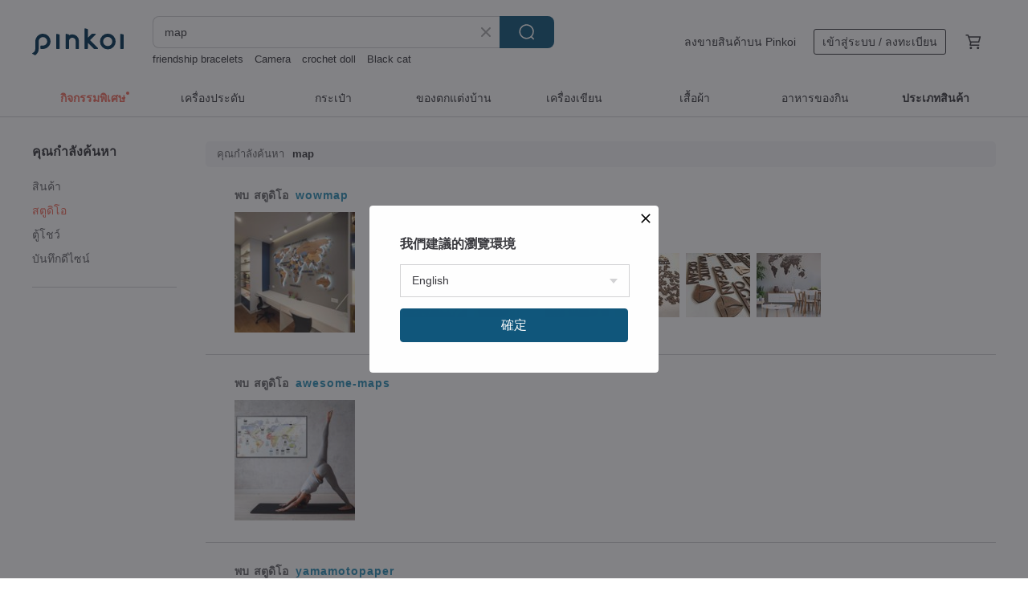

--- FILE ---
content_type: text/html; charset=utf-8
request_url: https://th.pinkoi.com/search?find=store&q=map
body_size: 17049
content:

<!doctype html>

<html lang="th" class="web no-js s-not-login s-th webkit" xmlns:fb="http://ogp.me/ns/fb#">
<head prefix="og: http://ogp.me/ns# fb: http://ogp.me/ns/fb# ilovepinkoi: http://ogp.me/ns/fb/ilovepinkoi#">
    <meta charset="utf-8">

    <title>ผลการค้นหาทั้งหมด map | Pinkoi | ตลาดซื้อขายสินค้าดีไซน์ระหว่างประเทศของเอเชีย</title>
    <meta name="description" content="ค้าหางานดีไซน์ด้วยคีย์เวิร์ด">
    <meta name="keywords" content="ดีไซน์ ซื้อสินค้า ช้อปปิง ของขวัญ การสร้างสรรค์ ส่งของขวัญ">
    <meta property="og:url" content="https://th.pinkoi.com/search?find=store&q=map"><link rel="canonical" href="https://th.pinkoi.com/search?find=store&q=map"><link rel="next" href="https://th.pinkoi.com/search?find=store&q=map&page=2"><link rel="alternate" hreflang="zh-Hant" href="https://www.pinkoi.com/search?find=store&q=map"><link rel="alternate" hreflang="zh-Hant-HK" href="https://hk.pinkoi.com/search?find=store&q=map"><link rel="alternate" hreflang="zh-Hans" href="https://cn.pinkoi.com/search?find=store&q=map"><link rel="alternate" hreflang="en" href="https://en.pinkoi.com/search?find=store&q=map"><link rel="alternate" hreflang="th" href="https://th.pinkoi.com/search?find=store&q=map"><link rel="alternate" hreflang="ja" href="https://jp.pinkoi.com/search?find=store&q=map"><link rel="alternate" hreflang="ko" href="https://kr.pinkoi.com/search?find=store&q=map">

    <link rel="alternate" href="android-app://com.pinkoi/http/th.pinkoi.com/search?q=map">

    <meta http-equiv="x-dns-prefetch-control" content="on">
    <link rel="preconnect" href="//cdn01.pinkoi.com/">
    <link rel="preconnect" href="//cdn02.pinkoi.com/">
    <link rel="preconnect" href="//cdn03.pinkoi.com/">
    <link rel="preconnect" href="//cdn04.pinkoi.com/">
    <link rel="dns-prefetch" href="//cdn01.pinkoi.com/">
    <link rel="dns-prefetch" href="//cdn02.pinkoi.com/">
    <link rel="dns-prefetch" href="//cdn03.pinkoi.com/">
    <link rel="dns-prefetch" href="//cdn04.pinkoi.com/">

    <link rel="dns-prefetch" href="//app.link/">
    <link rel="dns-prefetch" href="//pinkoi.io/">

    <link rel="dns-prefetch" href="//www.google.com/">
    <link rel="dns-prefetch" href="//www.google.com.tw/">
    <link rel="dns-prefetch" href="//www.googleadservices.com/">
    <link rel="dns-prefetch" href="//www.googletagmanager.com/">
    <link rel="dns-prefetch" href="//www.google-analytics.com/">

    <link rel="preconnect" href="//browser.sentry-cdn.com/">
    <link rel="dns-prefetch" href="//browser.sentry-cdn.com/">

    <meta name="X-Recruiting" content="We are hiring Engineers! https://th.pinkoi.com/about/careers">
    <meta name="p:domain_verify" content="06410b9469bd415188a92da14e8d2d57">
    <meta name="baidu-site-verification" content="GqnNPF3SXy">
    <meta name="alexaVerifyID" content="lUqc5Zq8BWufEkGayQxWKGUHKPg">

    <meta name="robots" content="noarchive">

    <meta property="wb:webmaster" content="a59386c74f5b7d01">
    <link rel="alternate" type="application/rss+xml" title="Pinkoi อ่านบันทึกดีไซน์" href="http://feeds.feedburner.com/pinkoi-magazine">        <meta property="fb:app_id" content="197994114318">
    <meta property="fb:admins" content="1150414893">
    <meta property="og:site_name" content="Pinkoi">
    <meta property="og:locale" content="th_TH">

<link rel="apple-touch-icon" sizes="180x180" href="//cdn04.pinkoi.com/pinkoi.site/general/favicon/apple-touch-icon.png">
<link rel="icon" type="image/png" sizes="192x192" href="//cdn04.pinkoi.com/pinkoi.site/general/favicon/favicon_192x192.png">
<link rel="icon" type="image/png" sizes="32x32" href="//cdn04.pinkoi.com/pinkoi.site/general/favicon/favicon_32x32.png">
<link rel="icon" type="image/png" sizes="16x16" href="//cdn04.pinkoi.com/pinkoi.site/general/favicon/favicon_16x16.png">
<link rel="shortcut icon" href="//cdn04.pinkoi.com/pinkoi.site/general/favicon/favicon.ico">

    <link rel="manifest" href="/manifest.json">

        <link rel="stylesheet" href="https://cdn02.pinkoi.com/media/dist/css/intl/th-9b707ded0313bb506661.css" media="all">    <link rel="stylesheet" href="https://cdn02.pinkoi.com/media/dist/css/core-82ba4e5083527bb396be.css" media="all">    <link rel="stylesheet" href="https://cdn02.pinkoi.com/media/dist/css/utilities-8ef39a45f35fd88def1b.css" media="all">    <link rel="stylesheet" href="https://cdn02.pinkoi.com/media/dist/css/react-common-modules-51d0e94fa5fc0b1616a1.css" media="all">    <link rel="stylesheet" href="https://cdn02.pinkoi.com/media/dist/dweb/components/header-be032420daa73f79254f.css" media="all">

        <link rel="stylesheet" href="https://cdn02.pinkoi.com/media/dist/pages/search-b97d0505321bb4d8ddce.css" media="all">

    <script>
        dataLayer = [];
        dataLayer.push({'Device': 'Web'});
        dataLayer.push({ referrer: document.referrer || undefined });
            dataLayer.push({'User Type': 'Visitor'})

        dataLayer.push({'Locale': 'th'})
    </script>
    <script>
        (function(w,d,s,l,i){w[l]=w[l]||[];w[l].push({'gtm.start': new Date().getTime(),event:'gtm.js'});var f=d.getElementsByTagName(s)[0],j=d.createElement(s),dl=l!='dataLayer'?'&l='+l:'';j.async=true;j.src='https://www.googletagmanager.com/gtm.js?id='+i+dl;f.parentNode.insertBefore(j,f);})(window,document,'script','dataLayer','GTM-5ZZ325');
    </script>

<meta property="al:ios:url" content="pinkoi://th.pinkoi.com/search/?find=store&amp;q=map">
<meta property="al:ios:app_store_id" content="557252416">
<meta property="al:ios:app_name" content="Pinkoi">

        <script>var PRODUCTION = true, DEBUG = false, NAMESPACE = 'pinkoi';</script>

    <script src="https://cdnjs.cloudflare.com/polyfill/v3/polyfill.min.js"></script>

        <script src="https://cdn02.pinkoi.com/media/dist/js/3rd_party_libs-1d45841f69.js"></script>    <script src="https://cdn02.pinkoi.com/media/dist/react-router-8137ab4deacc7f845362.js"></script>    <script src="https://cdn02.pinkoi.com/media/dist/settings-9529b5b3cb1a7259b983.js"></script>    <script src="https://cdn02.pinkoi.com/media/dist/market/tracking-30ff6dd1ae634040a438.js"></script>    <script src="https://cdn02.pinkoi.com/media/dist/js/baselibs-5676685233.js"></script>
        <script src="//cdn02.pinkoi.com/media/js/amdintl_th.8ad1a93473c4bcf03f8c094d5cb62d72.js"></script>    <script src="//cdn02.pinkoi.com/media/js/intl_th.bc3904af83e87497cb2105575e10c32e.js"></script>

            <script src="//cdn02.pinkoi.com/media/js/sw.js"></script>

        <script src="https://cdn02.pinkoi.com/media/dist/pinkoi.env-cc4eca8d0e828f4fd10b.js"></script>    <script src="https://cdn02.pinkoi.com/media/dist/react-7babb4e2876391766020.js"></script>

    <script>
        require(['settings'], function({ default: settings }) {
            settings.set({
                GA_ACCOUNT: 'UA-15950179-1',
                is_ci_browser_testing: false,
                    production: true,
                    debug: false,
                referral_coins: {"bonus_points": 300, "equivalent_currency": "US$ 0.60"},
                uid: null,
                locale: "th",
                lang: "th",
                geo: 'US',
                facebook_language: "th_TH",
                isCanTranship: false,
                currency: 'USD',
                currencyName: 'ดอลลาร์สหรัฐ',
                currencyPattern: '¤#,##0.00',
                currencySymbol: 'US$',
                currencyDigits: '2',
                    suggestedLocale: {"text": {"description": "\u6211\u5011\u5efa\u8b70\u7684\u700f\u89bd\u74b0\u5883", "confirm": "\u78ba\u5b9a"}, "locale": {"available": [{"value": "zh_TW", "name": "\u7e41\u9ad4\u4e2d\u6587\uff08\u53f0\u7063\uff09"}, {"value": "zh_HK", "name": "\u7e41\u9ad4\u4e2d\u6587\uff08\u6e2f\u6fb3\uff09"}, {"value": "zh_CN", "name": "\u7b80\u4f53\u4e2d\u6587"}, {"value": "en", "name": "English"}, {"value": "th", "name": "\u0e44\u0e17\u0e22"}, {"value": "ja", "name": "\u65e5\u672c\u8a9e"}], "selected": "en"}, "currency": {"available": [{"value": "AUD", "name": "\u6fb3\u5e63", "symbol": "AU$"}, {"value": "CAD", "name": "\u52a0\u5e63", "symbol": "CA$"}, {"value": "CNY", "name": "\u4eba\u6c11\u5e63", "symbol": "RMB"}, {"value": "EUR", "name": "\u6b50\u5143", "symbol": "\u20ac"}, {"value": "GBP", "name": "\u82f1\u938a", "symbol": "\u00a3"}, {"value": "HKD", "name": "\u6e2f\u5e63", "symbol": "HK$"}, {"value": "JPY", "name": "\u65e5\u5143", "symbol": "\u5186"}, {"value": "MYR", "name": "\u4ee4\u5409", "symbol": "RM"}, {"value": "SGD", "name": "\u65b0\u5e63", "symbol": "S$"}, {"value": "THB", "name": "\u6cf0\u9296", "symbol": "\u0e3f"}, {"value": "TWD", "name": "\u65b0\u53f0\u5e63", "symbol": "NT$"}, {"value": "USD", "name": "\u7f8e\u91d1", "symbol": "US$"}], "selected": "USD"}},
                isAdmin: false,
                isReportTeam: false,
                isDRTeam: false,
                isBot: false,
                ipAddress: '3.137.201.217',
                videoAutoplayExp: 3,
                beacon: "20260115mmfdxx9XJX",
                experimentMap: {"psq_srp_pb_improvement_abexp": 3},
            });
        });
    </script>

    <script>
        require(['settings'], function({ default: settings }) {
            settings.set({
                user_property: {"beacon": "20260115mmfdxx9XJX", "country_code": "US", "lang": "th", "currency": "USD", "geo": "US", "city": "OH", "user_type": "visitor", "device": "web", "device_category": "desktop", "device_user_agent": "PC / Mac OS X 10.15.7 / ClaudeBot 1.0", "device_operating_system": "web", "device_operating_system_version": "", "ip": "3.137.201.217", "experiment": {"psq_srp_pb_improvement_abexp": 3}}
            })
        })
    </script>

    <script id='sentryScript' defer src="https://browser.sentry-cdn.com/5.18.1/bundle.min.js" integrity="sha384-4zdOhGLDdcXl+MRlpApt/Nvfe6A3AqGGBil9+lwFSkXNTv0rVx0eCyM1EaJCXS7r" crossorigin="anonymous"></script>

<script>
    require(['pinkoi.env'], function(pinkoiEnv) {
        function getIgnoreErrors(){
            var platform = "dweb";
            var BASE_IGNORE_ERRORS = [
                /'Headers' is undefined/,
                /errors.html#scripterror/,
                /'require' is undefined/,
                /define is not defined/,
                /require is not a function/,
                /define is not a function/,
                /require is not defined/,
                /Can't find variable: require/,
                /Can't find variable: \$/,
                /\$ is not defined/,
                /'\$' is undefined/,
                /ResizeObserver loop limit exceeded/,
                /ResizeObserver loop completed with undelivered notifications/,
                /SecurityError: Failed to register a ServiceWorker: No URL is associated with the caller's document./,
                /QuotaExceededError/,
                /SecurityError/,
                /Illegal invocation/,
                /Translation missing/,
                /IDBDatabase/,
                /instantSearchSDKJSBridgeClearHighlight/,
                /ChunkLoadError/,
                /Loading CSS chunk/,
                /^Non-Error promise rejection captured with value: Object Not Found Matching Id/,
                /^Product Page: flickr image download failed./,
                /UnknownError: Database deleted by request of the user/,
                /Can't find variable: gmo/,
                /Non-Error promise rejection captured with keys: currentTarget, detail, isTrusted, target/,
                /^NotFoundError: Failed to execute 'removeChild' on 'Node'/,
                /^HttpStatusError/,
                /^NetworkError/,
                /\(reading 'init'\)/,
                /^ResponseShapeError/,
            ];

            var PINKOI_APP_IOS_IGNORE_ERROR = [
                /Non-Error promise rejection captured with value: null/
            ];

            var errors = BASE_IGNORE_ERRORS;

            if( platform === 'in-app' && Modernizr.ios){
                errors = errors.concat(PINKOI_APP_IOS_IGNORE_ERROR);
            }

            if( platform === 'mweb' && Modernizr.ios && !Modernizr.safari){
                errors = errors.concat([
                    /undefined is not an object \(evaluating 'a\.O'\)/,
                ]);
            }

            return errors;
        }

        function initSentry(Sentry){
            Sentry.init({
                dsn: 'https://23e26b2e00934dcca75ce8ef95ce9e94@o385711.ingest.sentry.io/5218885',
                release: pinkoiEnv && pinkoiEnv.RELEASE_INFO ? pinkoiEnv.RELEASE_INFO : null,
                allowUrls: [
                    /https:\/\/([^?].+\.)?pinkoi\.com/
                ],
                denyUrls: [
                    /^file:\/\/\/.+$/,
                    /media\/dist\/firebase/,
                    /doubleclick\.net\/pagead\/viewthroughconversion/,
                    /analytics\.twitter\.com/,
                    /^chrome:\/\//i,
                    /^chrome-extension:\/\//i,
                ],
                ignoreErrors: getIgnoreErrors(),
            });

            Sentry.configureScope(function(scope) {
                scope.setUser({ id: null })
                scope.setTags({"platform": "dweb", "platform.lang": "th", "platform.geo": "US", "platform.currency": "USD", "user.group": "NB"})
            });
        }

        window.Sentry && initSentry(window.Sentry);
        !window.Sentry && sentryScript.addEventListener('load', function() { initSentry(window.Sentry) });
    });

</script>

    <script src="https://cdn02.pinkoi.com/media/dist/preinit-9c8c2f02127b9f2b2c8e.js"></script>
<script>
    require(['preinit']);
</script>

<script>
    function gadSetLocalStorage(name, value, expires) {
        var item = {
            value: value,
            expires: Date.now() + expires * 24 * 60 * 60 * 1000
        };

        try {
            localStorage.setItem(name, JSON.stringify(item));
        } catch (e) {
            console.error('Failed to set localStorage:', e);
        }
    }

    function gadGetLocalStorage(name) {
        try {
            var item = JSON.parse(localStorage.getItem(name));
        } catch (e) {
            return null;
        }

        if (!item || !item.value || !item.expires) {
            return null;
        }

        if (item.expires < Date.now()) {
            localStorage.removeItem(name);
            return null;
        }

        return item.value;
    }

    function gadGetPageviewCount() {
        return parseInt(gadGetLocalStorage('pageviewCount'));
    }

    function setPageviewCount() {
        var count = gadGetPageviewCount();

        if (!count || isNaN(count)) {
            count = 1;
        } else if (count >= 2) {
            return;
        } else {
            count++;
        }

        gadSetLocalStorage('pageviewCount', count, 30);
    }

    function sendConversionEventByPageviewCount(count) {
        if (count === 2) {
            if (window.gtag && typeof window.gtag === 'function') {
                window.gtag('event', 'over2pages');
            }
        }
    }

    (function() {
        setPageviewCount();
    })();
</script>

<script>
    window.addEventListener('load', function(event){
        sendConversionEventByPageviewCount(gadGetPageviewCount());
    });
</script>

    <script>
        require(['settings'],function({ default: settings }){

            var userInfo = {
                external_id: "20260115mmfdxx9XJX",
                client_user_agent: navigator.userAgent,
                client_ip_address: '3.137.201.217',
                fbp: null || null,
                fbc: ""  || null,
                ge: null,
                em: null,
            };

                !function(f,b,e,v,n,t,s){if(f.fbq)return;n=f.fbq=function(){n.callMethod?  n.callMethod.apply(n,arguments):n.queue.push(arguments)};if(!f._fbq)f._fbq=n; n.push=n;n.loaded=!0;n.version='2.0';n.queue=[];t=b.createElement(e);t.async=!0;t.src=v;s=b.getElementsByTagName(e)[0];s.parentNode.insertBefore(t,s)}(window, document,'script','//connect.facebook.net/en_US/fbevents.js');

                fbq('init', '886302098095315', userInfo);

            send('PageView',{
                new_beacon: Number(true)
            });

            function send(trackName, customData){

                var eventDateTime = new Date();
                var event_time = Math.floor(eventDateTime / 1000);
                var event_id = trackName + '_' + eventDateTime.getTime();

                var trackContentData = {
                    event_name: trackName,
                    event_time: event_time,
                    event_id: event_id,
                    action_source: 'website',
                    event_source_url: window.location.href,
                    user_data: userInfo,
                    custom_data: customData
                };

                fbq('track', trackName, customData, {
                    eventID: event_id
                });

                try {
                    var isBot = settings.get('isBot');
                    var isDebug = settings.get('debug');

                    if(isBot || isDebug){
                        return;
                    }

                    var endpoint = "/_log/fb";

                    var sendData = JSON.stringify(trackContentData);

                    if (navigator.sendBeacon) {
                        navigator.sendBeacon(endpoint, sendData);
                        return;
                    }

                    var xhr = new XMLHttpRequest();

                    xhr.open('POST', endpoint, true);
                    xhr.send(JSON.stringify(sendData));
                } catch (error) {
                    window.Sentry
                        && window.Sentry.captureException
                        && window.Sentry.captureException(error);
                }
            };
        })
    </script>

</head><body class="g-stat-notlogin">    

    <header id="gheader" class="g-header">
        <div class="g-wrap-expand">
            <div class="g-header-top g-flex g-items-center">
                <a class="logo " href="/" title="ตลาดซื้อขายสินค้าดีไซน์ระหว่างประเทศของเอเชีย">
                        <svg height="24" viewBox="0 0 82 24" width="82" xmlns="http://www.w3.org/2000/svg"><path d="M36.019 5.4a5.95 5.95 0 0 1 5.95 5.95v6.639c0 .258-.21.468-.469.468h-2.038a.469.469 0 0 1-.468-.468V11.35a2.975 2.975 0 0 0-5.95 0v6.639c0 .258-.21.468-.47.468h-2.037a.469.469 0 0 1-.468-.468V5.36c0-.309.292-.533.59-.453l2.037.546c.205.055.347.24.347.452v.297A5.917 5.917 0 0 1 36.02 5.4zm15.872 5.21l7.048 7.048c.295.295.086.8-.331.8h-2.689a.937.937 0 0 1-.662-.275l-5.355-5.355v5.16c0 .26-.21.47-.469.47h-2.038a.469.469 0 0 1-.468-.47V.469c0-.307.292-.532.59-.452l2.038.546c.205.055.347.24.347.453v7.377l3.213-3.213a.937.937 0 0 1 .662-.274h2.915c.334 0 .501.403.265.64zm15.814 5.258a4.104 4.104 0 1 0 0-8.209 4.104 4.104 0 0 0 0 8.21zm0-11.137a7.033 7.033 0 1 1 0 14.065 7.033 7.033 0 0 1 0-14.065zm-57.972.071a6.827 6.827 0 0 1 6.778 6.778c.027 3.783-3.165 6.877-6.948 6.877H7.92a.469.469 0 0 1-.469-.468V15.89c0-.259.21-.468.469-.468h1.68c2.086 0 3.846-1.649 3.878-3.735a3.793 3.793 0 0 0-3.852-3.851c-2.085.031-3.734 1.792-3.734 3.878v6.574a6.817 6.817 0 0 1-2.744 5.471.944.944 0 0 1-1.038.067L.176 22.71c-.26-.15-.226-.538.058-.634 1.522-.518 2.623-2.018 2.623-3.788V11.75c0-3.782 3.094-6.975 6.876-6.948zm14.534.652c.205.055.347.24.347.453v12.082c0 .258-.21.468-.468.468h-2.038a.469.469 0 0 1-.469-.468V5.36c0-.309.292-.533.59-.453zm57.351 0c.205.055.348.24.348.453v12.082c0 .258-.21.468-.469.468H79.46a.469.469 0 0 1-.468-.468V5.36c0-.309.292-.533.59-.453z" fill="#003354" class="color"/></svg>
                </a>

                <div class="m-header-search">
                    <div class="m-header-search__form">
                        <form class="m-search-form" method="get" action="/search">
                            <input type="search" name="q" placeholder="ค้นหาสินค้าหรือสตูดิโอ" value="map" class="m-search-form__input" autocomplete="off" id="g-header-keyword" maxlength="256">
                            <button class="m-search-form__submit" type="submit">ค้นหา<svg xmlns="http://www.w3.org/2000/svg" width="24" height="24" viewBox="0 0 24 24"><path class="color" fill="#29242D" d="M18.409007 17.542742L21.3056 20.4385l-1.123 1.123-2.94094-2.940093c-1.551763 1.20398-3.499008 1.921493-5.61076 1.921493-5.056 0-9.169-4.113-9.169-9.168 0-5.056 4.113-9.169 9.169-9.169s9.169 4.113 9.169 9.169c0 2.372829-.906253 4.5381-2.390893 6.167842zM11.6309 3.7939c-4.18 0-7.581 3.401-7.581 7.581 0 4.18 3.401 7.58 7.581 7.58 4.18 0 7.581-3.4 7.581-7.58s-3.401-7.581-7.581-7.581z"/></svg></button>
                        </form>
                    </div>
                    <div id="g-header-search-trend" class="m-header-search__trend">
                            <a class="trend-link" href="/search?q=Hat">Hat</a>
                            <a class="trend-link" href="/search?q=ถักกระเป๋าโครเชต์ลายต่างๆ">ถักกระเป๋าโครเชต์ลายต่างๆ</a>
                            <a class="trend-link" href="/search?q=กระเป๋าสตางค์ vivienne westwood">กระเป๋าสตางค์ vivienne westwood</a>
                            <a class="trend-link" href="/search?q=Black cat">Black cat</a>
                            <a class="trend-link" href="/search?q=เสื้อฮาวาย">เสื้อฮาวาย</a>
                            <a class="trend-link" href="/search?q=x.x.x.myanmar">x.x.x.myanmar</a>
                            <a class="trend-link" href="/search?q=cartier vintage包">cartier vintage包</a>
                            <a class="trend-link" href="/search?q=เสื้อลายกระต่าย">เสื้อลายกระต่าย</a>
                    </div>
                </div>

                <div class="header-right g-pl-spacing-l">
                    <div class="header-right-inner">
                            <a href="/page/store-intro" class="tab" id="g-header-store-intro-link">ลงขายสินค้าบน Pinkoi</a>
                            <a class="login tab" history="login" data-click="login-modal" data-button-type="login">
                                <span class="border">เข้าสู่ระบบ / ลงทะเบียน</span>
                            </a>
                            <a class="cart tab icon-hover" history="login" data-click="login-modal" data-button-type="cart"><svg height="20" viewBox="0 0 20 20" width="20" xmlns="http://www.w3.org/2000/svg"><path d="M17.494 4.552a.625.625 0 0 1 .105.546l-1.484 5.364a.625.625 0 0 1-.603.458H7.817l.03.088c.041.119.047.245.015.365l-.385 1.474h8.53v1.25h-9.34a.627.627 0 0 1-.605-.783l.543-2.072-2.603-7.405H2.153v-1.25h2.292c.265 0 .502.167.59.417l.457 1.302h11.505c.195 0 .38.09.497.246zM15.037 9.67l1.139-4.114H5.93L7.377 9.67zm-6.391 6.718a1.25 1.25 0 1 1-2.501 0 1.25 1.25 0 0 1 2.5 0zm7.361 0a1.25 1.25 0 1 1-2.5 0 1.25 1.25 0 0 1 2.5 0z" fill="#39393e" class="color"/></svg></a>
                    </div>
                </div>
            </div>
        </div>
        <nav id="m-navigation" class="m-navigation">
            <div class="m-navigation__dropdown-container">
                <div class="m-navigation__list-container">
                    <ul class="navigation navigation--col-8">

                                <li class="navigation__list navigation__campaign navigation__list--highlight">
                                        <div class="navigation__title navigation__title--bold navigation__title--salmon"><span class="navigation__title-inner">กิจกรรมพิเศษ</span></div>
                                </li>

                                <li class="navigation__list navigation__group_2">
                                        <a class="navigation__title navigation__title--link" href="/browse?catp=group_2&amp;ref_sec=topnavigation">เครื่องประดับ</a>
                                </li>

                                <li class="navigation__list navigation__group_1">
                                        <a class="navigation__title navigation__title--link" href="/browse?catp=group_1&amp;ref_sec=topnavigation">กระเป๋า</a>
                                </li>

                                <li class="navigation__list navigation__group_5">
                                        <a class="navigation__title navigation__title--link" href="/browse?catp=group_5&amp;ref_sec=topnavigation">ของตกแต่งบ้าน</a>
                                </li>

                                <li class="navigation__list navigation__group_3">
                                        <a class="navigation__title navigation__title--link" href="/browse?catp=group_3&amp;ref_sec=topnavigation">เครื่องเขียน</a>
                                </li>

                                <li class="navigation__list navigation__group_0">
                                        <a class="navigation__title navigation__title--link" href="/browse?catp=group_0&amp;ref_sec=topnavigation">เสื้อผ้า</a>
                                </li>

                                <li class="navigation__list navigation__group_10">
                                        <a class="navigation__title navigation__title--link" href="/browse?catp=group_10&amp;ref_sec=topnavigation">อาหารของกิน</a>
                                </li>

                                <li class="navigation__list navigation__allCategory">
                                        <a class="navigation__title navigation__title--bold navigation__title--link" href="/browse?ref_sec=topnavigation">ประเภทสินค้า</a>
                                </li>
                    </ul>
                </div>
            </div>
        </nav>
    </header>
<div id="search" class="n-search clr">
    <div class="m-results-body">
        <aside id="sider" class="n-search-nav m-results-aside">
            <div class="nav-links">
                <h3 class="filter-text">คุณกำลังค้นหา</h3>
                <ul class="store"><li><a href="/search?q=map">สินค้า</a></li><li><a class="store" href="/search?find=store&q=map">สตูดิโอ</a></li><li><a class="window" href="/search?find=window&q=map">ตู้โชว์</a></li><li><a class="post" href="/search?find=post&q=map">บันทึกดีไซน์</a></li></ul>
            </div>
        </aside>
        <main id="result" class="m-filter-extend n-search-result m-results-main">
                <h1 id="query" style="margin-bottom:24px;" class="g_note_gray"><b>คุณกำลังค้นหา</b>map </h1>

<article class="row clr n-search-v1-row">
    <h2 class="title">พบ <b>สตูดิโอ</b> <a href="/store/wowmap">wowmap</a></h2>
    <a class="photo" href="/store/wowmap">
    <img src="//cdn02.pinkoi.com/product/NMZzcfeC/0/1/160x160.jpg"/></a>
    <div class="content"><div class="label">สินค้าในสตูดิโอ</div><a href="/product/q8zkqyt5"><img src="//cdn01.pinkoi.com/product/q8zkqyt5/0/2/80x80.jpg"/></a><a href="/product/9JTPHis4"><img src="//cdn01.pinkoi.com/product/9JTPHis4/0/2/80x80.jpg"/></a><a href="/product/ArNhqV6g"><img src="//cdn01.pinkoi.com/product/ArNhqV6g/0/1/80x80.jpg"/></a><a href="/product/aztvMuYg"><img src="//cdn02.pinkoi.com/product/aztvMuYg/0/1/80x80.jpg"/></a><a href="/product/46sMzwXi"><img src="//cdn01.pinkoi.com/product/46sMzwXi/0/1/80x80.jpg"/></a><a href="/product/nxFREQbE"><img src="//cdn01.pinkoi.com/product/nxFREQbE/0/2/80x80.jpg"/></a></div>
</article>
<article class="row clr n-search-v1-row">
    <h2 class="title">พบ <b>สตูดิโอ</b> <a href="/store/awesome-maps">awesome-maps</a></h2>
    <a class="photo" href="/store/awesome-maps">
    <img src="//cdn01.pinkoi.com/product/yNhi9KLZ/0/1/160x160.jpg"/></a>
    <div class="content"></div>
</article>
<article class="row clr n-search-v1-row">
    <h2 class="title">พบ <b>สตูดิโอ</b> <a href="/store/yamamotopaper">yamamotopaper</a></h2>
    <a class="photo" href="/store/yamamotopaper">
    <img src="//cdn02.pinkoi.com/product/exkfqKMq/0/1/160x160.jpg"/></a>
    <div class="content"><div class="label">สินค้าในสตูดิโอ</div><a href="/product/Mazkt3Yh"><img src="//cdn01.pinkoi.com/product/Mazkt3Yh/0/1/80x80.jpg"/></a><a href="/product/K2MQpaFf"><img src="//cdn01.pinkoi.com/product/K2MQpaFf/0/1/80x80.jpg"/></a><a href="/product/EWEdwkYZ"><img src="//cdn01.pinkoi.com/product/EWEdwkYZ/0/1/80x80.jpg"/></a><a href="/product/qHTUXmkE"><img src="//cdn02.pinkoi.com/product/qHTUXmkE/0/1/80x80.jpg"/></a><a href="/product/EBGtsMJh"><img src="//cdn01.pinkoi.com/product/EBGtsMJh/0/1/80x80.jpg"/></a><a href="/product/AiLfgHFB"><img src="//cdn01.pinkoi.com/product/AiLfgHFB/0/1/80x80.jpg"/></a></div>
</article>
<article class="row clr n-search-v1-row">
    <h2 class="title">พบ <b>สตูดิโอ</b> <a href="/store/kosekobooks">kosekobooks</a></h2>
    <a class="photo" href="/store/kosekobooks">
    <img src="//cdn02.pinkoi.com/product/WCiTCxiy/0/1/160x160.jpg"/></a>
    <div class="content"><div class="label">สินค้าในสตูดิโอ</div><a href="/product/A6FhA7AT"><img src="//cdn01.pinkoi.com/product/A6FhA7AT/0/2/80x80.jpg"/></a><a href="/product/aK5ywmdb"><img src="//cdn01.pinkoi.com/product/aK5ywmdb/0/2/80x80.jpg"/></a><a href="/product/rmUP2JZk"><img src="//cdn01.pinkoi.com/product/rmUP2JZk/0/5/80x80.jpg"/></a><a href="/product/6ddLpgd4"><img src="//cdn01.pinkoi.com/product/6ddLpgd4/0/13/80x80.jpg"/></a><a href="/product/TLtDi4h8"><img src="//cdn01.pinkoi.com/product/TLtDi4h8/0/2/80x80.jpg"/></a><a href="/product/ViwnjbVC"><img src="//cdn01.pinkoi.com/product/ViwnjbVC/0/3/80x80.jpg"/></a></div>
</article>
<article class="row clr n-search-v1-row">
    <h2 class="title">พบ <b>สตูดิโอ</b> <a href="/store/datomap">datomap</a></h2>
    <a class="photo" href="/store/datomap">
    <img src="//cdn01.pinkoi.com/product/Pmv3rKN4/0/1/160x160.jpg"/></a>
    <div class="content"><div class="label">สินค้าในสตูดิโอ</div><a href="/product/yx8pQsLz"><img src="//cdn01.pinkoi.com/product/yx8pQsLz/0/1/80x80.jpg"/></a><a href="/product/rbCWKViz"><img src="//cdn01.pinkoi.com/product/rbCWKViz/0/1/80x80.jpg"/></a><a href="/product/MdLVzccn"><img src="//cdn01.pinkoi.com/product/MdLVzccn/0/2/80x80.jpg"/></a><a href="/product/avyFEGSe"><img src="//cdn02.pinkoi.com/product/avyFEGSe/0/4/80x80.jpg"/></a><a href="/product/e5SyxnJc"><img src="//cdn01.pinkoi.com/product/e5SyxnJc/0/1/80x80.jpg"/></a><a href="/product/79Bry59N"><img src="//cdn01.pinkoi.com/product/79Bry59N/0/3/80x80.jpg"/></a></div>
</article>
<article class="row clr n-search-v1-row">
    <h2 class="title">พบ <b>สตูดิโอ</b> <a href="/store/enjoythewood">enjoythewood</a></h2>
    <a class="photo" href="/store/enjoythewood">
    <img src="//cdn01.pinkoi.com/product/LisgjKpH/0/10/160x160.jpg"/></a>
    <div class="content"><div class="label">สินค้าในสตูดิโอ</div><a href="/product/PyQcWuhy"><img src="//cdn01.pinkoi.com/product/PyQcWuhy/0/5/80x80.jpg"/></a><a href="/product/EUAayKVw"><img src="//cdn01.pinkoi.com/product/EUAayKVw/0/7/80x80.jpg"/></a><a href="/product/ejuvixvd"><img src="//cdn01.pinkoi.com/product/ejuvixvd/0/2/80x80.jpg"/></a><a href="/product/mSVZVHRQ"><img src="//cdn01.pinkoi.com/product/mSVZVHRQ/0/11/80x80.jpg"/></a><a href="/product/5HxURANN"><img src="//cdn01.pinkoi.com/product/5HxURANN/0/1/80x80.jpg"/></a><a href="/product/9wGZXfdC"><img src="//cdn01.pinkoi.com/product/9wGZXfdC/0/4/80x80.jpg"/></a></div>
</article>
<article class="row clr n-search-v1-row">
    <h2 class="title">พบ <b>สตูดิโอ</b> <a href="/store/islanderszine">ISLANDERS ชาวเกาะ</a></h2>
    <a class="photo" href="/store/islanderszine">
    <img src="//cdn01.pinkoi.com/product/5q9UnMny/0/1/160x160.jpg"/></a>
    <div class="content"><div class="label">สินค้าในสตูดิโอ</div><a href="/product/yMHjBMBG"><img src="//cdn01.pinkoi.com/product/yMHjBMBG/0/1/80x80.jpg"/></a><a href="/product/X8ZtmHwk"><img src="//cdn02.pinkoi.com/product/X8ZtmHwk/0/2/80x80.jpg"/></a><a href="/product/rDdqiQiN"><img src="//cdn01.pinkoi.com/product/rDdqiQiN/0/2/80x80.jpg"/></a><a href="/product/z2VjaMGU"><img src="//cdn02.pinkoi.com/product/z2VjaMGU/0/2/80x80.jpg"/></a></div>
</article>
<article class="row clr n-search-v1-row">
    <h2 class="title">พบ <b>สตูดิโอ</b> <a href="/store/umadehome">Umade</a></h2>
    <a class="photo" href="/store/umadehome">
    <img src="//cdn01.pinkoi.com/product/ecdU53y6/0/1/160x160.jpg"/></a>
    <div class="content"><div class="label">สินค้าในสตูดิโอ</div><a href="/product/YjhMQJiV"><img src="//cdn01.pinkoi.com/product/YjhMQJiV/0/1/80x80.jpg"/></a><a href="/product/wNsm2ekb"><img src="//cdn01.pinkoi.com/product/wNsm2ekb/0/1/80x80.jpg"/></a><a href="/product/ZV5Y8nbY"><img src="//cdn01.pinkoi.com/product/ZV5Y8nbY/0/1/80x80.jpg"/></a><a href="/product/KSFmfmmq"><img src="//cdn02.pinkoi.com/product/KSFmfmmq/0/2/80x80.jpg"/></a><a href="/product/J2JHZAqt"><img src="//cdn01.pinkoi.com/product/J2JHZAqt/0/2/80x80.jpg"/></a><a href="/product/HeURdLcq"><img src="//cdn02.pinkoi.com/product/HeURdLcq/0/1/80x80.jpg"/></a></div>
</article>
<article class="row clr n-search-v1-row">
    <h2 class="title">พบ <b>สตูดิโอ</b> <a href="/store/oyado3">oyado3</a></h2>
    <a class="photo" href="/store/oyado3">
    <img src="//cdn01.pinkoi.com/product/wgvtz5SX/0/2/160x160.jpg"/></a>
    <div class="content"></div>
</article>
<article class="row clr n-search-v1-row">
    <h2 class="title">พบ <b>สตูดิโอ</b> <a href="/store/mova-tw">MOVA Globes โกลบพลังงานแสง</a></h2>
    <a class="photo" href="/store/mova-tw">
    <img src="//cdn01.pinkoi.com/product/pd5PAXMf/0/1/160x160.jpg"/></a>
    <div class="content"><div class="label">สินค้าในสตูดิโอ</div><a href="/product/kDqaXPbt"><img src="//cdn01.pinkoi.com/product/kDqaXPbt/0/1/80x80.jpg"/></a><a href="/product/SSTaWLCq"><img src="//cdn02.pinkoi.com/product/SSTaWLCq/0/1/80x80.jpg"/></a><a href="/product/6UCdRN4T"><img src="//cdn01.pinkoi.com/product/6UCdRN4T/0/1/80x80.jpg"/></a><a href="/product/9VJfxWxA"><img src="//cdn01.pinkoi.com/product/9VJfxWxA/0/2/80x80.jpg"/></a><a href="/product/PDGeKWzW"><img src="//cdn01.pinkoi.com/product/PDGeKWzW/0/2/80x80.jpg"/></a><a href="/product/RR6LhayU"><img src="//cdn02.pinkoi.com/product/RR6LhayU/0/1/80x80.jpg"/></a></div>
</article>
<article class="row clr n-search-v1-row">
    <h2 class="title">พบ <b>สตูดิโอ</b> <a href="/store/tomrookart">tomrookart</a></h2>
    <a class="photo" href="/store/tomrookart">
    <img src="//cdn01.pinkoi.com/product/vUtidJTj/0/1/160x160.jpg"/></a>
    <div class="content"><div class="label">สินค้าในสตูดิโอ</div><a href="/product/fETLjMRV"><img src="//cdn01.pinkoi.com/product/fETLjMRV/0/1/80x80.jpg"/></a><a href="/product/DARrazBC"><img src="//cdn01.pinkoi.com/product/DARrazBC/0/1/80x80.jpg"/></a><a href="/product/zye55eG5"><img src="//cdn02.pinkoi.com/product/zye55eG5/0/1/80x80.jpg"/></a><a href="/product/KKRbeAK3"><img src="//cdn02.pinkoi.com/product/KKRbeAK3/0/1/80x80.jpg"/></a><a href="/product/DpP3Hi8G"><img src="//cdn01.pinkoi.com/product/DpP3Hi8G/0/1/80x80.jpg"/></a><a href="/product/yJR2rhFu"><img src="//cdn01.pinkoi.com/product/yJR2rhFu/0/1/80x80.jpg"/></a></div>
</article>
<article class="row clr n-search-v1-row">
    <h2 class="title">พบ <b>สตูดิโอ</b> <a href="/store/minnazoo">minnazoo</a></h2>
    <a class="photo" href="/store/minnazoo">
    <img src="//cdn02.pinkoi.com/product/nhcPePKi/0/1/160x160.jpg"/></a>
    <div class="content"><div class="label">สินค้าในสตูดิโอ</div><a href="/product/Wt7p6h7E"><img src="//cdn02.pinkoi.com/product/Wt7p6h7E/0/2/80x80.jpg"/></a><a href="/product/ZSjHgqh2"><img src="//cdn01.pinkoi.com/product/ZSjHgqh2/0/2/80x80.jpg"/></a><a href="/product/5ahrgSYL"><img src="//cdn01.pinkoi.com/product/5ahrgSYL/0/2/80x80.jpg"/></a><a href="/product/CfDj4B3C"><img src="//cdn02.pinkoi.com/product/CfDj4B3C/0/2/80x80.jpg"/></a><a href="/product/H62RpBSR"><img src="//cdn01.pinkoi.com/product/H62RpBSR/0/2/80x80.jpg"/></a><a href="/product/ueV4dLiB"><img src="//cdn01.pinkoi.com/product/ueV4dLiB/0/1/80x80.jpg"/></a></div>
</article>
<article class="row clr n-search-v1-row">
    <h2 class="title">พบ <b>สตูดิโอ</b> <a href="/store/imimbj">imimbj</a></h2>
    <a class="photo" href="/store/imimbj">
    <img src="//cdn01.pinkoi.com/product/FmtyejeJ/0/2/160x160.jpg"/></a>
    <div class="content"><div class="label">สินค้าในสตูดิโอ</div><a href="/product/KSYG5cAu"><img src="//cdn02.pinkoi.com/product/KSYG5cAu/0/1/80x80.jpg"/></a><a href="/product/mRJwk8gZ"><img src="//cdn01.pinkoi.com/product/mRJwk8gZ/0/1/80x80.jpg"/></a><a href="/product/UU8mWFGX"><img src="//cdn01.pinkoi.com/product/UU8mWFGX/0/1/80x80.jpg"/></a><a href="/product/sWaLCj2G"><img src="//cdn01.pinkoi.com/product/sWaLCj2G/0/1/80x80.jpg"/></a><a href="/product/tCnZTjki"><img src="//cdn02.pinkoi.com/product/tCnZTjki/0/1/80x80.jpg"/></a><a href="/product/M7gtZybw"><img src="//cdn01.pinkoi.com/product/M7gtZybw/0/1/80x80.jpg"/></a></div>
</article>
<article class="row clr n-search-v1-row">
    <h2 class="title">พบ <b>สตูดิโอ</b> <a href="/store/elsiewl">elsiewl</a></h2>
    <a class="photo" href="/store/elsiewl">
    <img src="//cdn01.pinkoi.com/product/3ULtxwPs/0/1/160x160.jpg"/></a>
    <div class="content"><div class="label">สินค้าในสตูดิโอ</div><a href="/product/Nrh9Wn6r"><img src="//cdn01.pinkoi.com/product/Nrh9Wn6r/0/1/80x80.jpg"/></a><a href="/product/z9nBGf3p"><img src="//cdn01.pinkoi.com/product/z9nBGf3p/0/1/80x80.jpg"/></a><a href="/product/uD7XuSvt"><img src="//cdn01.pinkoi.com/product/uD7XuSvt/0/1/80x80.jpg"/></a><a href="/product/3kuW3p5L"><img src="//cdn01.pinkoi.com/product/3kuW3p5L/0/1/80x80.jpg"/></a><a href="/product/pskXHCyP"><img src="//cdn01.pinkoi.com/product/pskXHCyP/0/1/80x80.jpg"/></a><a href="/product/59RdfFCh"><img src="//cdn01.pinkoi.com/product/59RdfFCh/0/1/80x80.jpg"/></a></div>
</article>
<article class="row clr n-search-v1-row">
    <h2 class="title">พบ <b>สตูดิโอ</b> <a href="/store/epochsia">epochsia</a></h2>
    <a class="photo" href="/store/epochsia">
    <img src="//cdn01.pinkoi.com/product/ai7egt8s/0/1/160x160.jpg"/></a>
    <div class="content"><div class="label">สินค้าในสตูดิโอ</div><a href="/product/DqewquyX"><img src="//cdn01.pinkoi.com/product/DqewquyX/0/80x80.jpg"/></a><a href="/product/BXEjak5N"><img src="//cdn01.pinkoi.com/product/BXEjak5N/0/1/80x80.jpg"/></a><a href="/product/efkzMgRh"><img src="//cdn01.pinkoi.com/product/efkzMgRh/0/1/80x80.jpg"/></a><a href="/product/qamhma7h"><img src="//cdn01.pinkoi.com/product/qamhma7h/0/1/80x80.jpg"/></a><a href="/product/mc8VTiJU"><img src="//cdn01.pinkoi.com/product/mc8VTiJU/0/1/80x80.jpg"/></a><a href="/product/KgBnpEGs"><img src="//cdn02.pinkoi.com/product/KgBnpEGs/0/1/80x80.jpg"/></a></div>
</article>
<article class="row clr n-search-v1-row">
    <h2 class="title">พบ <b>สตูดิโอ</b> <a href="/store/kamaelshine">kamaelshine</a></h2>
    <a class="photo" href="/store/kamaelshine">
    <img src="//cdn02.pinkoi.com/product/vg6hAxcc/0/1/160x160.jpg"/></a>
    <div class="content"><div class="label">สินค้าในสตูดิโอ</div><a href="/product/Tn8xn8WY"><img src="//cdn02.pinkoi.com/product/Tn8xn8WY/0/1/80x80.jpg"/></a><a href="/product/uEjZf3Rh"><img src="//cdn01.pinkoi.com/product/uEjZf3Rh/0/1/80x80.jpg"/></a><a href="/product/g6StMvYR"><img src="//cdn01.pinkoi.com/product/g6StMvYR/0/1/80x80.jpg"/></a><a href="/product/emjztMs6"><img src="//cdn01.pinkoi.com/product/emjztMs6/0/1/80x80.jpg"/></a><a href="/product/ErJyq6wZ"><img src="//cdn01.pinkoi.com/product/ErJyq6wZ/0/2/80x80.jpg"/></a><a href="/product/f99NndvA"><img src="//cdn01.pinkoi.com/product/f99NndvA/0/1/80x80.jpg"/></a></div>
</article>
<article class="row clr n-search-v1-row">
    <h2 class="title">พบ <b>สตูดิโอ</b> <a href="/store/oscolabo">oscolabo</a></h2>
    <a class="photo" href="/store/oscolabo">
    <img src="//cdn01.pinkoi.com/product/4a4iD4u8/0/1/160x160.jpg"/></a>
    <div class="content"><div class="label">สินค้าในสตูดิโอ</div><a href="/product/Li8M9D2M"><img src="//cdn01.pinkoi.com/product/Li8M9D2M/0/1/80x80.jpg"/></a><a href="/product/m7FqMHnp"><img src="//cdn01.pinkoi.com/product/m7FqMHnp/0/1/80x80.jpg"/></a><a href="/product/wzCT9w5K"><img src="//cdn02.pinkoi.com/product/wzCT9w5K/0/1/80x80.jpg"/></a><a href="/product/DazsmXin"><img src="//cdn01.pinkoi.com/product/DazsmXin/0/1/80x80.jpg"/></a><a href="/product/nSXmM5pN"><img src="//cdn01.pinkoi.com/product/nSXmM5pN/0/1/80x80.jpg"/></a><a href="/product/5uxLKtnj"><img src="//cdn01.pinkoi.com/product/5uxLKtnj/0/1/80x80.jpg"/></a></div>
</article>
<article class="row clr n-search-v1-row">
    <h2 class="title">พบ <b>สตูดิโอ</b> <a href="/store/happy-home">happy-home</a></h2>
    <a class="photo" href="/store/happy-home">
    <img src="//cdn01.pinkoi.com/product/gbYeHTut/0/1/160x160.jpg"/></a>
    <div class="content"><div class="label">สินค้าในสตูดิโอ</div><a href="/product/LSfABBHh"><img src="//cdn01.pinkoi.com/product/LSfABBHh/0/1/80x80.jpg"/></a><a href="/product/yXV3SbzA"><img src="//cdn01.pinkoi.com/product/yXV3SbzA/0/1/80x80.jpg"/></a><a href="/product/tPbgZBZQ"><img src="//cdn01.pinkoi.com/product/tPbgZBZQ/0/1/80x80.jpg"/></a><a href="/product/XGjPsyzD"><img src="//cdn01.pinkoi.com/product/XGjPsyzD/0/2/80x80.jpg"/></a><a href="/product/4FW8GzSK"><img src="//cdn02.pinkoi.com/product/4FW8GzSK/0/1/80x80.jpg"/></a><a href="/product/Yj4AvuJ3"><img src="//cdn01.pinkoi.com/product/Yj4AvuJ3/0/1/80x80.jpg"/></a></div>
</article>
<article class="row clr n-search-v1-row">
    <h2 class="title">พบ <b>สตูดิโอ</b> <a href="/store/hannahcraftgift">hannahcraftgift</a></h2>
    <a class="photo" href="/store/hannahcraftgift">
    <img src="//cdn01.pinkoi.com/product/hMDwZY28/0/3/160x160.jpg"/></a>
    <div class="content"><div class="label">สินค้าในสตูดิโอ</div><a href="/product/24JXW8T5"><img src="//cdn01.pinkoi.com/product/24JXW8T5/0/1/80x80.jpg"/></a><a href="/product/cymnDwLK"><img src="//cdn01.pinkoi.com/product/cymnDwLK/0/80x80.jpg"/></a><a href="/product/z9ABn28d"><img src="//cdn01.pinkoi.com/product/z9ABn28d/0/1/80x80.jpg"/></a><a href="/product/hQrhPcbv"><img src="//cdn01.pinkoi.com/product/hQrhPcbv/0/1/80x80.jpg"/></a><a href="/product/R3PHdbcj"><img src="//cdn01.pinkoi.com/product/R3PHdbcj/0/1/80x80.jpg"/></a><a href="/product/HHp4v4NG"><img src="//cdn01.pinkoi.com/product/HHp4v4NG/0/80x80.jpg"/></a></div>
</article>
<article class="row clr n-search-v1-row">
    <h2 class="title">พบ <b>สตูดิโอ</b> <a href="/store/thetaiwanproject">thetaiwanproject</a></h2>
    <a class="photo" href="/store/thetaiwanproject">
    <img src="//cdn01.pinkoi.com/product/Zx3xZjRc/0/2/160x160.jpg"/></a>
    <div class="content"><div class="label">สินค้าในสตูดิโอ</div><a href="/product/qEtaf2yP"><img src="//cdn01.pinkoi.com/product/qEtaf2yP/0/1/80x80.jpg"/></a><a href="/product/mnwYTxA2"><img src="//cdn01.pinkoi.com/product/mnwYTxA2/0/1/80x80.jpg"/></a><a href="/product/AZv73xgq"><img src="//cdn02.pinkoi.com/product/AZv73xgq/0/1/80x80.jpg"/></a></div>
</article>
<article class="row clr n-search-v1-row">
    <h2 class="title">พบ <b>สตูดิโอ</b> <a href="/store/artb2">artb2</a></h2>
    <a class="photo" href="/store/artb2">
    <img src="//cdn01.pinkoi.com/product/cNexBTFc/0/1/160x160.jpg"/></a>
    <div class="content"><div class="label">สินค้าในสตูดิโอ</div><a href="/product/jhTJdfG8"><img src="//cdn01.pinkoi.com/product/jhTJdfG8/0/2/80x80.jpg"/></a><a href="/product/B9d6KbGz"><img src="//cdn01.pinkoi.com/product/B9d6KbGz/0/2/80x80.jpg"/></a><a href="/product/VuDAMq2U"><img src="//cdn01.pinkoi.com/product/VuDAMq2U/0/1/80x80.jpg"/></a><a href="/product/cPQ3QpK5"><img src="//cdn02.pinkoi.com/product/cPQ3QpK5/0/1/80x80.jpg"/></a><a href="/product/eBZ7dHdR"><img src="//cdn01.pinkoi.com/product/eBZ7dHdR/0/1/80x80.jpg"/></a><a href="/product/5nrmwuFT"><img src="//cdn01.pinkoi.com/product/5nrmwuFT/0/1/80x80.jpg"/></a></div>
</article>
<article class="row clr n-search-v1-row">
    <h2 class="title">พบ <b>สตูดิโอ</b> <a href="/store/duahostore">duahostore</a></h2>
    <a class="photo" href="/store/duahostore">
    <img src="//cdn02.pinkoi.com/product/7eaM2eCe/0/1/160x160.jpg"/></a>
    <div class="content"><div class="label">สินค้าในสตูดิโอ</div><a href="/product/g8WxT7Xd"><img src="//cdn01.pinkoi.com/product/g8WxT7Xd/0/1/80x80.jpg"/></a><a href="/product/6G9L4feP"><img src="//cdn01.pinkoi.com/product/6G9L4feP/0/1/80x80.jpg"/></a><a href="/product/u8JmnUHL"><img src="//cdn01.pinkoi.com/product/u8JmnUHL/0/1/80x80.jpg"/></a><a href="/product/GAhQi9R2"><img src="//cdn01.pinkoi.com/product/GAhQi9R2/0/1/80x80.jpg"/></a><a href="/product/vmW625jj"><img src="//cdn01.pinkoi.com/product/vmW625jj/0/1/80x80.jpg"/></a><a href="/product/C8f72cdG"><img src="//cdn01.pinkoi.com/product/C8f72cdG/0/1/80x80.jpg"/></a></div>
</article>
<article class="row clr n-search-v1-row">
    <h2 class="title">พบ <b>สตูดิโอ</b> <a href="/store/ouncestudio">ouncestudio</a></h2>
    <a class="photo" href="/store/ouncestudio">
    <img src="//cdn01.pinkoi.com/product/QGhDSRg2/0/2/160x160.jpg"/></a>
    <div class="content"><div class="label">สินค้าในสตูดิโอ</div><a href="/product/BmzcvJzW"><img src="//cdn01.pinkoi.com/product/BmzcvJzW/0/1/80x80.jpg"/></a><a href="/product/WiyrYPXi"><img src="//cdn01.pinkoi.com/product/WiyrYPXi/0/1/80x80.jpg"/></a><a href="/product/Pt8NVSZ3"><img src="//cdn01.pinkoi.com/product/Pt8NVSZ3/0/1/80x80.jpg"/></a><a href="/product/CvfZxujZ"><img src="//cdn01.pinkoi.com/product/CvfZxujZ/0/2/80x80.jpg"/></a><a href="/product/YERGqrGv"><img src="//cdn01.pinkoi.com/product/YERGqrGv/0/1/80x80.jpg"/></a><a href="/product/MyKYtmYj"><img src="//cdn01.pinkoi.com/product/MyKYtmYj/0/1/80x80.jpg"/></a></div>
</article>
<article class="row clr n-search-v1-row">
    <h2 class="title">พบ <b>สตูดิโอ</b> <a href="/store/shigeshi">shigeshi</a></h2>
    <a class="photo" href="/store/shigeshi">
    <img src="//cdn01.pinkoi.com/product/TrCfw3Pz/0/1/160x160.jpg"/></a>
    <div class="content"></div>
</article>
<article class="row clr n-search-v1-row">
    <h2 class="title">พบ <b>สตูดิโอ</b> <a href="/store/chasing-threads">CHASING THREADS</a></h2>
    <a class="photo" href="/store/chasing-threads">
    <img src="//cdn01.pinkoi.com/product/M7hMG3Eb/0/1/160x160.jpg"/></a>
    <div class="content"><div class="label">สินค้าในสตูดิโอ</div><a href="/product/J5LziTmA"><img src="//cdn02.pinkoi.com/product/J5LziTmA/0/1/80x80.jpg"/></a><a href="/product/xSXGhYdM"><img src="//cdn01.pinkoi.com/product/xSXGhYdM/0/1/80x80.jpg"/></a><a href="/product/BqZnadWj"><img src="//cdn01.pinkoi.com/product/BqZnadWj/0/1/80x80.jpg"/></a><a href="/product/hFsC6Kdf"><img src="//cdn01.pinkoi.com/product/hFsC6Kdf/0/2/80x80.jpg"/></a><a href="/product/69J9BeRX"><img src="//cdn01.pinkoi.com/product/69J9BeRX/0/1/80x80.jpg"/></a><a href="/product/r3hYv6tU"><img src="//cdn01.pinkoi.com/product/r3hYv6tU/0/3/80x80.jpg"/></a></div>
</article>
<article class="row clr n-search-v1-row">
    <h2 class="title">พบ <b>สตูดิโอ</b> <a href="/store/sharon-yang">sharon-yang</a></h2>
    <a class="photo" href="/store/sharon-yang">
    <img src="//cdn01.pinkoi.com/product/eL8VCs2S/0/1/160x160.jpg"/></a>
    <div class="content"><div class="label">สินค้าในสตูดิโอ</div><a href="/product/MJraW6jj"><img src="//cdn01.pinkoi.com/product/MJraW6jj/0/1/80x80.jpg"/></a><a href="/product/x5DJcTva"><img src="//cdn01.pinkoi.com/product/x5DJcTva/0/1/80x80.jpg"/></a><a href="/product/KW6hgURr"><img src="//cdn01.pinkoi.com/product/KW6hgURr/0/1/80x80.jpg"/></a><a href="/product/cYXCY3HZ"><img src="//cdn01.pinkoi.com/product/cYXCY3HZ/0/1/80x80.jpg"/></a><a href="/product/Qw2a3QqX"><img src="//cdn01.pinkoi.com/product/Qw2a3QqX/0/1/80x80.jpg"/></a><a href="/product/XDiruVVf"><img src="//cdn01.pinkoi.com/product/XDiruVVf/0/1/80x80.jpg"/></a></div>
</article>
<article class="row clr n-search-v1-row">
    <h2 class="title">พบ <b>สตูดิโอ</b> <a href="/store/dearmybreadstudio">dearmybreadstudio</a></h2>
    <a class="photo" href="/store/dearmybreadstudio">
    <img src="//cdn02.pinkoi.com/product/kJHMbAAu/0/2/160x160.jpg"/></a>
    <div class="content"><div class="label">สินค้าในสตูดิโอ</div><a href="/product/dwTiLgGF"><img src="//cdn01.pinkoi.com/product/dwTiLgGF/0/1/80x80.jpg"/></a><a href="/product/ELUVVfey"><img src="//cdn02.pinkoi.com/product/ELUVVfey/0/2/80x80.jpg"/></a><a href="/product/muf8qKfd"><img src="//cdn01.pinkoi.com/product/muf8qKfd/0/1/80x80.jpg"/></a><a href="/product/mVE5FkiT"><img src="//cdn01.pinkoi.com/product/mVE5FkiT/0/1/80x80.jpg"/></a><a href="/product/rHGv98V5"><img src="//cdn01.pinkoi.com/product/rHGv98V5/0/1/80x80.jpg"/></a><a href="/product/VsrrZstd"><img src="//cdn01.pinkoi.com/product/VsrrZstd/0/1/80x80.jpg"/></a></div>
</article>
<article class="row clr n-search-v1-row">
    <h2 class="title">พบ <b>สตูดิโอ</b> <a href="/store/vtgkiosk">vtgkiosk</a></h2>
    <a class="photo" href="/store/vtgkiosk">
    <img src="//cdn01.pinkoi.com/product/5RkjTZBN/0/1/160x160.jpg"/></a>
    <div class="content"><div class="label">สินค้าในสตูดิโอ</div><a href="/product/uCVrfeLa"><img src="//cdn01.pinkoi.com/product/uCVrfeLa/0/1/80x80.jpg"/></a><a href="/product/Ur3C2iDZ"><img src="//cdn01.pinkoi.com/product/Ur3C2iDZ/0/1/80x80.jpg"/></a><a href="/product/irDfUAPu"><img src="//cdn01.pinkoi.com/product/irDfUAPu/0/1/80x80.jpg"/></a><a href="/product/5whs8PzM"><img src="//cdn01.pinkoi.com/product/5whs8PzM/0/1/80x80.jpg"/></a><a href="/product/7riLUz5Q"><img src="//cdn02.pinkoi.com/product/7riLUz5Q/0/1/80x80.jpg"/></a><a href="/product/j8LgCnQY"><img src="//cdn02.pinkoi.com/product/j8LgCnQY/0/1/80x80.jpg"/></a></div>
</article>
<article class="row clr n-search-v1-row">
    <h2 class="title">พบ <b>สตูดิโอ</b> <a href="/store/luantrueart">luantrueart</a></h2>
    <a class="photo" href="/store/luantrueart">
    <img src="//cdn01.pinkoi.com/product/8ZRHfqMv/0/1/160x160.jpg"/></a>
    <div class="content"><div class="label">สินค้าในสตูดิโอ</div><a href="/product/fF2thdKa"><img src="//cdn02.pinkoi.com/product/fF2thdKa/0/1/80x80.jpg"/></a><a href="/product/aFtycwxH"><img src="//cdn01.pinkoi.com/product/aFtycwxH/0/1/80x80.jpg"/></a><a href="/product/rrRPfXeh"><img src="//cdn01.pinkoi.com/product/rrRPfXeh/0/1/80x80.jpg"/></a><a href="/product/9mwSMRC9"><img src="//cdn02.pinkoi.com/product/9mwSMRC9/0/1/80x80.jpg"/></a><a href="/product/qkmzkccm"><img src="//cdn02.pinkoi.com/product/qkmzkccm/0/1/80x80.jpg"/></a><a href="/product/vipCjdWf"><img src="//cdn01.pinkoi.com/product/vipCjdWf/0/1/80x80.jpg"/></a></div>
</article>
<article class="row clr n-search-v1-row">
    <h2 class="title">พบ <b>สตูดิโอ</b> <a href="/store/toriikumako">toriikumako</a></h2>
    <a class="photo" href="/store/toriikumako">
    <img src="//cdn01.pinkoi.com/product/925m9QDs/0/1/160x160.jpg"/></a>
    <div class="content"><div class="label">สินค้าในสตูดิโอ</div><a href="/product/yukakrZ3"><img src="//cdn01.pinkoi.com/product/yukakrZ3/0/5/80x80.jpg"/></a><a href="/product/hCrNvpdM"><img src="//cdn01.pinkoi.com/product/hCrNvpdM/0/2/80x80.jpg"/></a><a href="/product/D2ueJuBk"><img src="//cdn01.pinkoi.com/product/D2ueJuBk/0/2/80x80.jpg"/></a><a href="/product/S6mP7WPx"><img src="//cdn01.pinkoi.com/product/S6mP7WPx/0/1/80x80.jpg"/></a><a href="/product/tBJPMfq3"><img src="//cdn02.pinkoi.com/product/tBJPMfq3/0/1/80x80.jpg"/></a><a href="/product/Q2ezgQ6M"><img src="//cdn01.pinkoi.com/product/Q2ezgQ6M/0/1/80x80.jpg"/></a></div>
</article>
<article class="row clr n-search-v1-row">
    <h2 class="title">พบ <b>สตูดิโอ</b> <a href="/store/kumia">kumia</a></h2>
    <a class="photo" href="/store/kumia">
    <img src="//cdn01.pinkoi.com/product/JhMXKexy/0/1/160x160.jpg"/></a>
    <div class="content"><div class="label">สินค้าในสตูดิโอ</div><a href="/product/JGEQmtak"><img src="//cdn02.pinkoi.com/product/JGEQmtak/0/1/80x80.jpg"/></a><a href="/product/QpqUnapv"><img src="//cdn01.pinkoi.com/product/QpqUnapv/0/1/80x80.jpg"/></a><a href="/product/EJvE25Cp"><img src="//cdn01.pinkoi.com/product/EJvE25Cp/0/4/80x80.jpg"/></a><a href="/product/apLKAFrb"><img src="//cdn01.pinkoi.com/product/apLKAFrb/0/1/80x80.jpg"/></a><a href="/product/nAe5TDpV"><img src="//cdn01.pinkoi.com/product/nAe5TDpV/0/1/80x80.jpg"/></a><a href="/product/BhHCkGqB"><img src="//cdn01.pinkoi.com/product/BhHCkGqB/0/1/80x80.jpg"/></a></div>
</article>
<article class="row clr n-search-v1-row">
    <h2 class="title">พบ <b>สตูดิโอ</b> <a href="/store/embroidererbangkok">EMBROIDERER BANGKOK</a></h2>
    <a class="photo" href="/store/embroidererbangkok">
    <img src="//cdn01.pinkoi.com/product/SCtNMnCp/0/1/160x160.jpg"/></a>
    <div class="content"><div class="label">สินค้าในสตูดิโอ</div><a href="/product/bpLT7Un2"><img src="//cdn01.pinkoi.com/product/bpLT7Un2/0/2/80x80.jpg"/></a><a href="/product/AT6JPVnL"><img src="//cdn01.pinkoi.com/product/AT6JPVnL/0/1/80x80.jpg"/></a><a href="/product/zGEiTERd"><img src="//cdn01.pinkoi.com/product/zGEiTERd/0/9/80x80.jpg"/></a><a href="/product/dNuxv8u9"><img src="//cdn02.pinkoi.com/product/dNuxv8u9/0/7/80x80.jpg"/></a><a href="/product/Wqxgyiub"><img src="//cdn01.pinkoi.com/product/Wqxgyiub/0/11/80x80.jpg"/></a><a href="/product/PaWUbMiB"><img src="//cdn01.pinkoi.com/product/PaWUbMiB/0/8/80x80.jpg"/></a></div>
</article>
<article class="row clr n-search-v1-row">
    <h2 class="title">พบ <b>สตูดิโอ</b> <a href="/store/libaiyi">libaiyi</a></h2>
    <a class="photo" href="/store/libaiyi">
    <img src="//cdn01.pinkoi.com/product/CeRvqdz9/0/1/160x160.jpg"/></a>
    <div class="content"><div class="label">สินค้าในสตูดิโอ</div><a href="/product/gCCdf5nS"><img src="//cdn01.pinkoi.com/product/gCCdf5nS/0/1/80x80.jpg"/></a><a href="/product/8pTGfUM6"><img src="//cdn01.pinkoi.com/product/8pTGfUM6/0/1/80x80.jpg"/></a><a href="/product/Bm28WRhv"><img src="//cdn01.pinkoi.com/product/Bm28WRhv/0/1/80x80.jpg"/></a><a href="/product/8HSXT9Vz"><img src="//cdn01.pinkoi.com/product/8HSXT9Vz/0/1/80x80.jpg"/></a><a href="/product/MWj9fpb9"><img src="//cdn01.pinkoi.com/product/MWj9fpb9/0/1/80x80.jpg"/></a><a href="/product/EL826x7R"><img src="//cdn01.pinkoi.com/product/EL826x7R/0/1/80x80.jpg"/></a></div>
</article>
<article class="row clr n-search-v1-row">
    <h2 class="title">พบ <b>สตูดิโอ</b> <a href="/store/woof-woof">woof-woof</a></h2>
    <a class="photo" href="/store/woof-woof">
    <img src="//cdn01.pinkoi.com/product/iBpJH7VJ/0/1/160x160.jpg"/></a>
    <div class="content"><div class="label">สินค้าในสตูดิโอ</div><a href="/product/EF4qHcVh"><img src="//cdn01.pinkoi.com/product/EF4qHcVh/0/1/80x80.jpg"/></a><a href="/product/95Y2yJkA"><img src="//cdn02.pinkoi.com/product/95Y2yJkA/0/1/80x80.jpg"/></a><a href="/product/zNK9xESf"><img src="//cdn01.pinkoi.com/product/zNK9xESf/0/1/80x80.jpg"/></a><a href="/product/xdCpdMbX"><img src="//cdn01.pinkoi.com/product/xdCpdMbX/0/1/80x80.jpg"/></a><a href="/product/ESSNKXKQ"><img src="//cdn02.pinkoi.com/product/ESSNKXKQ/0/1/80x80.jpg"/></a><a href="/product/fXkDQrHR"><img src="//cdn01.pinkoi.com/product/fXkDQrHR/0/1/80x80.jpg"/></a></div>
</article>
<article class="row clr n-search-v1-row">
    <h2 class="title">พบ <b>สตูดิโอ</b> <a href="/store/blindbyjw">blindbyjw</a></h2>
    <a class="photo" href="/store/blindbyjw">
    <img src="//cdn02.pinkoi.com/product/Xd6aJrm7/0/2/160x160.jpg"/></a>
    <div class="content"><div class="label">สินค้าในสตูดิโอ</div><a href="/product/G9MtKjPR"><img src="//cdn01.pinkoi.com/product/G9MtKjPR/0/1/80x80.jpg"/></a><a href="/product/sckqExnj"><img src="//cdn01.pinkoi.com/product/sckqExnj/0/1/80x80.jpg"/></a><a href="/product/Ej4zVwyv"><img src="//cdn01.pinkoi.com/product/Ej4zVwyv/0/80x80.jpg"/></a><a href="/product/8nF9RmKE"><img src="//cdn02.pinkoi.com/product/8nF9RmKE/0/1/80x80.jpg"/></a><a href="/product/NT6bvh8b"><img src="//cdn01.pinkoi.com/product/NT6bvh8b/0/1/80x80.jpg"/></a><a href="/product/ELqrSVGf"><img src="//cdn01.pinkoi.com/product/ELqrSVGf/0/1/80x80.jpg"/></a></div>
</article>
<article class="row clr n-search-v1-row">
    <h2 class="title">พบ <b>สตูดิโอ</b> <a href="/store/postcardtaiwan">postcardtaiwan</a></h2>
    <a class="photo" href="/store/postcardtaiwan">
    <img src="//cdn01.pinkoi.com/product/AEtdHEwN/0/2/160x160.jpg"/></a>
    <div class="content"><div class="label">สินค้าในสตูดิโอ</div><a href="/product/vJxDcYXx"><img src="//cdn01.pinkoi.com/product/vJxDcYXx/0/5/80x80.jpg"/></a><a href="/product/HBa3CrvF"><img src="//cdn01.pinkoi.com/product/HBa3CrvF/0/1/80x80.jpg"/></a><a href="/product/8HRiYrfy"><img src="//cdn01.pinkoi.com/product/8HRiYrfy/0/2/80x80.jpg"/></a><a href="/product/cQ5U3fMF"><img src="//cdn01.pinkoi.com/product/cQ5U3fMF/0/2/80x80.jpg"/></a><a href="/product/fWct5Zdb"><img src="//cdn01.pinkoi.com/product/fWct5Zdb/0/1/80x80.jpg"/></a><a href="/product/1smRals9"><img src="//cdn02.pinkoi.com/product/1smRals9/0/11/80x80.jpg"/></a></div>
</article>
<article class="row clr n-search-v1-row">
    <h2 class="title">พบ <b>สตูดิโอ</b> <a href="/store/letian-letterpress">letian-letterpress</a></h2>
    <a class="photo" href="/store/letian-letterpress">
    <img src="//cdn01.pinkoi.com/product/fSnPL49z/0/1/160x160.jpg"/></a>
    <div class="content"></div>
</article>
<article class="row clr n-search-v1-row">
    <h2 class="title">พบ <b>สตูดิโอ</b> <a href="/store/artdaystudio">artdaypaint.studio</a></h2>
    <a class="photo" href="/store/artdaystudio">
    <img src="//cdn02.pinkoi.com/product/dKG8UwSQ/0/1/160x160.jpg"/></a>
    <div class="content"><div class="label">สินค้าในสตูดิโอ</div><a href="/product/GJkKYvAG"><img src="//cdn02.pinkoi.com/product/GJkKYvAG/0/1/80x80.jpg"/></a><a href="/product/K9RmEFLF"><img src="//cdn01.pinkoi.com/product/K9RmEFLF/0/1/80x80.jpg"/></a><a href="/product/gTcmMcH9"><img src="//cdn01.pinkoi.com/product/gTcmMcH9/0/1/80x80.jpg"/></a><a href="/product/u4yiEeZi"><img src="//cdn01.pinkoi.com/product/u4yiEeZi/0/1/80x80.jpg"/></a><a href="/product/4QrsWFwu"><img src="//cdn02.pinkoi.com/product/4QrsWFwu/0/1/80x80.jpg"/></a></div>
</article>
<article class="row clr n-search-v1-row">
    <h2 class="title">พบ <b>สตูดิโอ</b> <a href="/store/tainangoodo">tainangoodo</a></h2>
    <a class="photo" href="/store/tainangoodo">
    <img src="//cdn01.pinkoi.com/product/1UieHIBs/0/226/160x160.jpg"/></a>
    <div class="content"><div class="label">สินค้าในสตูดิโอ</div><a href="/product/vVwtNZuN"><img src="//cdn01.pinkoi.com/product/vVwtNZuN/0/1/80x80.jpg"/></a><a href="/product/nM53kDYz"><img src="//cdn01.pinkoi.com/product/nM53kDYz/0/1/80x80.jpg"/></a><a href="/product/9krNAmjK"><img src="//cdn01.pinkoi.com/product/9krNAmjK/0/1/80x80.jpg"/></a><a href="/product/8rNTWdgu"><img src="//cdn02.pinkoi.com/product/8rNTWdgu/0/1/80x80.jpg"/></a><a href="/product/yARNuv8Q"><img src="//cdn01.pinkoi.com/product/yARNuv8Q/0/1/80x80.jpg"/></a><a href="/product/xPqjwvik"><img src="//cdn02.pinkoi.com/product/xPqjwvik/0/1/80x80.jpg"/></a></div>
</article>
<article class="row clr n-search-v1-row">
    <h2 class="title">พบ <b>สตูดิโอ</b> <a href="/store/man-ju-sa-ka">man-ju-sa-ka</a></h2>
    <a class="photo" href="/store/man-ju-sa-ka">
    <img src="//cdn02.pinkoi.com/product/SeH9ui5Q/0/1/160x160.jpg"/></a>
    <div class="content"><div class="label">สินค้าในสตูดิโอ</div><a href="/product/yzwhYHcV"><img src="//cdn01.pinkoi.com/product/yzwhYHcV/0/1/80x80.jpg"/></a><a href="/product/qLuDbtNi"><img src="//cdn01.pinkoi.com/product/qLuDbtNi/0/1/80x80.jpg"/></a><a href="/product/zTbfZQ55"><img src="//cdn02.pinkoi.com/product/zTbfZQ55/0/1/80x80.jpg"/></a><a href="/product/gDdyiWrC"><img src="//cdn01.pinkoi.com/product/gDdyiWrC/0/1/80x80.jpg"/></a><a href="/product/k3twuNYp"><img src="//cdn01.pinkoi.com/product/k3twuNYp/0/1/80x80.jpg"/></a><a href="/product/skBV84mc"><img src="//cdn02.pinkoi.com/product/skBV84mc/0/3/80x80.jpg"/></a></div>
</article>
<article class="row clr n-search-v1-row">
    <h2 class="title">พบ <b>สตูดิโอ</b> <a href="/store/clouatlas">clouatlas</a></h2>
    <a class="photo" href="/store/clouatlas">
    <img src="//cdn01.pinkoi.com/product/ndyLx8iH/0/2/160x160.jpg"/></a>
    <div class="content"><div class="label">สินค้าในสตูดิโอ</div><a href="/product/4M4ARqLq"><img src="//cdn01.pinkoi.com/product/4M4ARqLq/0/2/80x80.jpg"/></a><a href="/product/92h7gDp6"><img src="//cdn01.pinkoi.com/product/92h7gDp6/0/2/80x80.jpg"/></a><a href="/product/gqd9Ksda"><img src="//cdn01.pinkoi.com/product/gqd9Ksda/0/1/80x80.jpg"/></a><a href="/product/JVD6wVky"><img src="//cdn02.pinkoi.com/product/JVD6wVky/0/1/80x80.jpg"/></a><a href="/product/HWWFtBEw"><img src="//cdn02.pinkoi.com/product/HWWFtBEw/0/1/80x80.jpg"/></a><a href="/product/FprSkGL7"><img src="//cdn01.pinkoi.com/product/FprSkGL7/0/1/80x80.jpg"/></a></div>
</article>
<article class="row clr n-search-v1-row">
    <h2 class="title">พบ <b>สตูดิโอ</b> <a href="/store/misswasito">misswasito</a></h2>
    <a class="photo" href="/store/misswasito">
    <img src="//cdn01.pinkoi.com/product/jFKRsXCD/0/1/160x160.jpg"/></a>
    <div class="content"><div class="label">สินค้าในสตูดิโอ</div><a href="/product/VaqPSy5A"><img src="//cdn02.pinkoi.com/product/VaqPSy5A/0/1/80x80.jpg"/></a><a href="/product/mjhMpqzh"><img src="//cdn01.pinkoi.com/product/mjhMpqzh/0/1/80x80.jpg"/></a><a href="/product/u9wve394"><img src="//cdn01.pinkoi.com/product/u9wve394/0/1/80x80.jpg"/></a><a href="/product/PeW9KJ5A"><img src="//cdn02.pinkoi.com/product/PeW9KJ5A/0/1/80x80.jpg"/></a><a href="/product/A3XbBNm8"><img src="//cdn01.pinkoi.com/product/A3XbBNm8/0/1/80x80.jpg"/></a><a href="/product/GcFbskm5"><img src="//cdn02.pinkoi.com/product/GcFbskm5/0/2/80x80.jpg"/></a></div>
</article>

                    <div class="g_pagination"><a class="active" href="/search?q=map&amp;find=store&page=1" data-click="page" data-page="1">1</a><a class="" href="/search?q=map&amp;find=store&page=2" data-click="page" data-page="2">2</a><a class="next arrow" href="/search?q=map&amp;find=store&page=2" data-click="page" data-page="2"><svg width="14" height="14" viewBox="0 0 14 14" class="icon--arrow-right" xmlns="http://www.w3.org/2000/svg"><path d="M4 10.825L7.709 7 4 3.175 5.142 2 10 7l-4.858 5L4 10.825z"></path></svg></a></div>
        </main>
    </div>
</div>

    <footer id="g-footer" class="g-footer">
        <div class="g-wrap-expand">
                <div class="g-footer-links">
                    <ul class="g-footer-links__wrapper">
                        <li class="g-footer-links__item g-footer-links__item--subject">
                            <div class="g-footer-links__title">ค้นหางานดีไซน์ดีๆ</div>
                        </li>
                        <li class="g-footer-links__item">
                            <a class="g-footer-links__link" href="/browse">ประเภทสินค้า</a>
                        </li>
                        <li class="g-footer-links__item">
                            <a class="g-footer-links__link" href="/magz">บันทึกดีไซน์</a>
                        </li>
                                <li class="g-footer-links__item"><a class="g-footer-links__link" href="/store/pinkoi-giftcard">บัตรของขวัญ Pinkoi</a></li>
                        <li class="g-footer-links__item">
                            <a class="g-footer-links__link" href="/wall">แรงบันดาลใจ</a>
                        </li>
                        <li class="g-footer-links__item">
                            <a class="g-footer-links__link" href="/window">ตู้โชว์</a>
                        </li>
                    </ul>
                    <ul class="g-footer-links__wrapper">
                        <li class="g-footer-links__item g-footer-links__item--subject">
                            <div class="g-footer-links__title">จำหน่ายสินค้า</div>
                        </li>
                        <li class="g-footer-links__item">
                            <a id="g-footer-store-intro-link" class="g-footer-links__link" href="/page/store-intro">ลงขายสินค้าบน Pinkoi</a>
                        </li>
                        <li class="g-footer-links__item">
                            <a class="g-footer-links__link" target="_blank" href="https://pinkoi.zendesk.com/hc/th/categories/115001189988" rel="nofollow noreferrer noopener">ถาม-ตอบสำหรับดีไซเนอร์</a>
                        </li>
                    </ul>
                    <ul class="g-footer-links__wrapper">
                        <li class="g-footer-links__item g-footer-links__item--subject">
                            <div class="g-footer-links__title">ช่วยเหลือ / เงื่อนไข</div>
                        </li>
                        <li class="g-footer-links__item">
                            <a class="g-footer-links__link" target="_blank" href="https://pinkoi.zendesk.com/hc/th" rel="nofollow noreferrer noopener">ถาม-ตอบ</a>
                        </li>

                        <li class="g-footer-links__item">
                            <a class="g-footer-links__link" href="https://bit.ly/2Ru0oYE">สั่งซื้อปริมาณมาก</a>
                        </li>

                        <li class="g-footer-links__item">
                            <a class="g-footer-links__link" target="_blank" href="https://pinkoi.zendesk.com/hc/th/categories/360000284393" rel="nofollow noreferrer noopener">ประกาศ</a>
                        </li>
                        <li class="g-footer-links__item">
                            <a class="g-footer-links__link" href="/policy#~a">นโยบายความเป็นส่วนตัว</a>
                        </li>
                        <li class="g-footer-links__item">
                            <a class="g-footer-links__link" href="/policy#~g">เงื่อนไขการส่งคืนสินค้า</a>
                        </li>
                        <li class="g-footer-links__item">
                            <a class="g-footer-links__link" href="/page/loyalty_program">โปรแกรมสมาชิกและ P Coins</a>
                        </li>
                    </ul>
                    <ul class="g-footer-links__wrapper">
                        <li class="g-footer-links__item g-footer-links__item--subject">
                            <div class="g-footer-links__title">รู้จัก Pinkoi</div>
                        </li>
                        <li class="g-footer-links__item">
                            <a class="g-footer-links__link" href="/about">เกี่ยวกับเรา</a>
                        </li>
                        <li class="g-footer-links__item">
                            <a class="g-footer-links__link" href="/about/press">สื่อโฆษณา</a>
                        </li>
                        <li class="g-footer-links__item">
                            <a class="g-footer-links__link" href="/about/esg">Pinkoi ESG</a>
                        </li>
                        <li class="g-footer-links__item">
                            <a class="g-footer-links__link" href="/about/mascot">มาสคอส Pinkoi</a>
                        </li>
                        <li class="g-footer-links__item">
                            <a class="g-footer-links__link" href="/about/careers">ร่วมงานกับเรา</a>
                        </li>
                        <li class="g-footer-links__item"><a class="g-footer-links__link" href="https://www.iichi.com/" target="_blank" rel="noreferrer noopener">iichi.com</a></li>
                    </ul>
                    <div class="g-footer-links__wrapper g-footer-links__wrapper--share">
                        <ul>
                            <li class="g-footer-links__item g-footer-links__item--subject">
                                <div class="g-footer-links__title">ติดตาม Pinkoi</div>
                            </li>
                                <li class="g-footer-links__item g-footer-links__item--share">
                                    <a class="g-footer-links__link" href="https://www.instagram.com/pinkoi_th" target="_blank" rel="nofollow noreferrer noopener">
                                        <span class="g-footer-icon"><svg width="40" height="40" viewBox="0 0 40 40" fill="none" xmlns="http://www.w3.org/2000/svg" ><circle cx="20" cy="20" r="20" fill="#66666A"/><path fill-rule="evenodd" clip-rule="evenodd" d="M20.0625 12C17.771 12 17.4837 12.0097 16.5837 12.0508C15.6857 12.0917 15.0723 12.2344 14.5356 12.443C13.9808 12.6586 13.5102 12.9471 13.0411 13.4161C12.5721 13.8852 12.2836 14.3558 12.068 14.9106C11.8594 15.4473 11.7167 16.0607 11.6758 16.9587C11.6347 17.8587 11.625 18.146 11.625 20.4375C11.625 22.729 11.6347 23.0163 11.6758 23.9163C11.7167 24.8143 11.8594 25.4277 12.068 25.9644C12.2836 26.5192 12.5721 26.9898 13.0411 27.4589C13.5102 27.9279 13.9808 28.2164 14.5356 28.4321C15.0723 28.6406 15.6857 28.7833 16.5837 28.8242C17.4837 28.8653 17.771 28.875 20.0625 28.875C22.354 28.875 22.6413 28.8653 23.5413 28.8242C24.4393 28.7833 25.0527 28.6406 25.5894 28.4321C26.1442 28.2164 26.6148 27.9279 27.0839 27.4589C27.5529 26.9898 27.8414 26.5192 28.0571 25.9644C28.2656 25.4277 28.4083 24.8143 28.4492 23.9163C28.4903 23.0163 28.5 22.729 28.5 20.4375C28.5 18.146 28.4903 17.8587 28.4492 16.9587C28.4083 16.0607 28.2656 15.4473 28.0571 14.9106C27.8414 14.3558 27.5529 13.8852 27.0839 13.4161C26.6148 12.9471 26.1442 12.6586 25.5894 12.443C25.0527 12.2344 24.4393 12.0917 23.5413 12.0508C22.6413 12.0097 22.354 12 20.0625 12ZM20.0625 13.5203C22.3154 13.5203 22.5823 13.5289 23.472 13.5695C24.2946 13.607 24.7414 13.7444 25.0387 13.86C25.4325 14.013 25.7136 14.1959 26.0088 14.4912C26.3041 14.7864 26.487 15.0675 26.64 15.4613C26.7556 15.7586 26.893 16.2054 26.9305 17.028C26.9711 17.9177 26.9797 18.1846 26.9797 20.4375C26.9797 22.6904 26.9711 22.9573 26.9305 23.847C26.893 24.6696 26.7556 25.1164 26.64 25.4137C26.487 25.8075 26.3041 26.0886 26.0088 26.3838C25.7136 26.6791 25.4325 26.862 25.0387 27.015C24.7414 27.1306 24.2946 27.268 23.472 27.3055C22.5824 27.3461 22.3156 27.3547 20.0625 27.3547C17.8094 27.3547 17.5426 27.3461 16.653 27.3055C15.8304 27.268 15.3836 27.1306 15.0863 27.015C14.6925 26.862 14.4114 26.6791 14.1162 26.3838C13.8209 26.0886 13.638 25.8075 13.485 25.4137C13.3694 25.1164 13.232 24.6696 13.1945 23.847C13.1539 22.9573 13.1453 22.6904 13.1453 20.4375C13.1453 18.1846 13.1539 17.9177 13.1945 17.028C13.232 16.2054 13.3694 15.7586 13.485 15.4613C13.638 15.0675 13.8209 14.7864 14.1162 14.4912C14.4114 14.1959 14.6925 14.013 15.0863 13.86C15.3836 13.7444 15.8304 13.607 16.653 13.5695C17.5427 13.5289 17.8096 13.5203 20.0625 13.5203ZM20.0625 16.1047C17.6696 16.1047 15.7297 18.0446 15.7297 20.4375C15.7297 22.8304 17.6696 24.7703 20.0625 24.7703C22.4554 24.7703 24.3953 22.8304 24.3953 20.4375C24.3953 18.0446 22.4554 16.1047 20.0625 16.1047ZM20.0625 23.25C18.5092 23.25 17.25 21.9908 17.25 20.4375C17.25 18.8842 18.5092 17.625 20.0625 17.625C21.6158 17.625 22.875 18.8842 22.875 20.4375C22.875 21.9908 21.6158 23.25 20.0625 23.25ZM25.579 15.9336C25.579 15.3744 25.1256 14.921 24.5664 14.921C24.0073 14.921 23.554 15.3744 23.554 15.9336C23.554 16.4927 24.0073 16.946 24.5664 16.946C25.1256 16.946 25.579 16.4927 25.579 15.9336Z" fill="white"/></svg ></span>
                                    </a>
                                </li>
                                <li class="g-footer-links__item g-footer-links__item--share">
                                    <a class="g-footer-links__link" href="https://line.me/R/ti/p/@393ndsbm" target="_blank" rel="nofollow noreferrer noopener">
                                        <span class="g-footer-icon"><svg width="40" height="40" viewBox="0 0 40 40" fill="none" xmlns="http://www.w3.org/2000/svg" ><circle cx="20" cy="20" r="20" fill="#66666A"/><path fill-rule="evenodd" clip-rule="evenodd" d="M29 19.0263C29 15.152 24.9625 12 20 12C15.0377 12 11 15.152 11 19.0263C11 22.4994 14.2019 25.4086 18.527 25.9589C18.8199 26.0196 19.2188 26.1451 19.3198 26.386C19.4106 26.6047 19.3793 26.9474 19.3488 27.1685C19.3488 27.1685 19.2436 27.7796 19.2204 27.91C19.1814 28.1288 19.0395 28.7659 20 28.3767C20.9608 27.9874 25.1828 25.4404 27.071 23.3494H27.0706C28.375 21.9736 29 20.577 29 19.0263ZM14.4146 21.1339C14.1861 21.1339 14 20.9408 14 20.703V17.4397C14 17.2022 14.2116 17.0089 14.48 17.0089C14.7484 17.0089 14.9 17.2006 14.9 17.4397V20.2724H15.9854C16.2143 20.2724 16.4 20.4657 16.4 20.703C16.4 20.9408 16.2143 21.1339 15.9854 21.1339H14.4146ZM18.2 20.703C18.2 20.9408 17.9981 21.1339 17.7501 21.1339C17.5019 21.1339 17.3 20.9408 17.3 20.703V17.4397C17.3 17.2022 17.5019 17.0089 17.7501 17.0089C17.9981 17.0089 18.2 17.2022 18.2 17.4397V20.703ZM22.7 20.703C22.7 20.889 22.5717 21.0532 22.3797 21.1116C22.3316 21.1265 22.2813 21.1339 22.2309 21.1339C22.0849 21.1339 21.9449 21.0696 21.8566 20.9616L20.0372 18.6842V20.703C20.0372 20.9408 19.8272 21.1339 19.5687 21.1339C19.3103 21.1339 19.1 20.9408 19.1 20.703V17.4397C19.1 17.2541 19.2288 17.0899 19.4203 17.0312C19.4686 17.0162 19.5187 17.0089 19.5691 17.0089C19.7153 17.0089 19.8554 17.0731 19.9431 17.1812L21.7631 19.4587V17.4397C21.7631 17.2022 21.9735 17.0089 22.2316 17.0089C22.4902 17.0089 22.7 17.2022 22.7 17.4397V20.703ZM25.5853 18.6407C25.8142 18.6407 26 18.8339 26 19.0715C26 19.3088 25.8142 19.502 25.5853 19.502H24.4294V20.2724H25.5853C25.8138 20.2724 26 20.4657 26 20.703C26 20.9408 25.8138 21.1339 25.5853 21.1339H24.0145C23.7863 21.1339 23.6 20.9408 23.6 20.703V19.0726V19.0715V17.4397C23.6 17.2022 23.7859 17.0089 24.0145 17.0089H25.5853C25.8142 17.0089 26 17.2022 26 17.4397C26 17.6772 25.8142 17.8702 25.5853 17.8702H24.4294V18.6407H25.5853Z" fill="white"/></svg ></span>
                                    </a>
                                </li>
                                <li class="g-footer-links__item g-footer-links__item--share">
                                    <a class="g-footer-links__link" href="https://www.facebook.com/PinkoiThai/" target="_blank" rel="nofollow noreferrer noopener">
                                        <span class="g-footer-icon"><svg width="40" height="40" viewBox="0 0 40 40" fill="none" xmlns="http://www.w3.org/2000/svg" ><circle cx="20" cy="20" r="20" fill="#66666A"/><path fill-rule="evenodd" clip-rule="evenodd" d="M21.5983 20.9736H24.1413L24.5219 18.0404H21.5983V16.1677C21.5983 15.3184 21.8357 14.7397 23.0615 14.7397L24.625 14.739V12.1156C24.3545 12.0799 23.4265 12 22.3467 12C20.0926 12 18.5494 13.3669 18.5494 15.8773V18.0404H16V20.9736H18.5494V28.5H21.5983V20.9736Z" fill="white"/></svg></span>
                                    </a>
                                </li>
                                <li class="g-footer-links__item g-footer-links__item--share">
                                    <a class="g-footer-links__link" href="https://twitter.com/PinkoiTh" target="_blank" rel="nofollow noreferrer noopener">
                                        <span class="g-footer-icon"><svg width="40" height="40" viewBox="0 0 40 40" fill="none" xmlns="http://www.w3.org/2000/svg"><circle cx="20" cy="20" r="20" fill="#66666A"/><g clip-path="url(#clip0_11_5785)"><path d="M16.9772 28.2188C24.1453 28.2188 28.067 22.2787 28.067 17.1291C28.067 16.9621 28.0633 16.7914 28.0558 16.6244C28.8187 16.0727 29.4771 15.3893 30 14.6064C29.2895 14.9225 28.5351 15.1289 27.7627 15.2187C28.576 14.7311 29.185 13.9653 29.4768 13.063C28.7116 13.5164 27.8748 13.8363 27.0023 14.0089C26.4144 13.3842 25.6371 12.9706 24.7906 12.832C23.9441 12.6935 23.0754 12.8376 22.319 13.2422C21.5626 13.6467 20.9606 14.2892 20.606 15.0703C20.2513 15.8514 20.1639 16.7275 20.3571 17.5632C18.8078 17.4855 17.2921 17.083 15.9083 16.3819C14.5245 15.6808 13.3035 14.6967 12.3244 13.4935C11.8268 14.3514 11.6745 15.3666 11.8986 16.3328C12.1226 17.299 12.7061 18.1437 13.5305 18.6951C12.9116 18.6754 12.3062 18.5088 11.7645 18.2089V18.2572C11.7639 19.1575 12.0752 20.0303 12.6453 20.7271C13.2155 21.4239 14.0094 21.9018 14.892 22.0795C14.3187 22.2363 13.717 22.2592 13.1334 22.1463C13.3825 22.9206 13.8671 23.5978 14.5196 24.0834C15.1721 24.5691 15.9599 24.8389 16.7731 24.8552C15.3925 25.9397 13.6871 26.5279 11.9314 26.5252C11.6201 26.5247 11.3091 26.5056 11 26.468C12.7835 27.6122 14.8582 28.2199 16.9772 28.2188Z" fill="white"/></g><defs><clipPath id="clip0_11_5785" ><rect width="19" height="19" fill="white" transform="translate(11 11)"/></clipPath></defs></svg></span>
                                    </a>
                                </li>
                                <li class="g-footer-links__item g-footer-links__item--share">
                                    <a class="g-footer-links__link" href="https://www.tiktok.com/@pinkoijp" target="_blank" rel="nofollow noreferrer noopener">
                                        <span class="g-footer-icon"><svg width="40" height="40" viewBox="0 0 40 40" fill="none" xmlns="http://www.w3.org/2000/svg"><circle cx="20" cy="20" r="20" fill="#66666A"/><path d="M24.5157 10H21.3136V22.942C21.3136 24.4841 20.0821 25.7507 18.5495 25.7507C17.0169 25.7507 15.7853 24.4841 15.7853 22.942C15.7853 21.4276 16.9895 20.1884 18.4674 20.1333V16.8841C15.2106 16.9391 12.5833 19.6101 12.5833 22.942C12.5833 26.3015 15.2653 29 18.5768 29C21.8883 29 24.5704 26.2739 24.5704 22.942V16.3058C25.7746 17.187 27.2524 17.7101 28.8124 17.7377V14.4884C26.4041 14.4058 24.5157 12.4232 24.5157 10Z" fill="white"/></svg></span>
                                    </a>
                                </li>
                        </ul>
                        <div class="g-footer-links__download">
                            <div class="g-footer-links__item g-footer-links__item--subject">
                                    <h4 class="g-footer-links__title">ไม่พลาดทุกงานดีไซน์ดีๆ</h4>
                            </div>
                            <div class="g-mt-spacing-m">
                                <a class="g-footer-download" href="/app">
                                    <img class="g-footer-icon g-footer-icon--download m-libs-lazy" data-src="//cdn04.pinkoi.com/pinkoi.site/logo/pinkoi-bimi2.svg" alt="pinkoi download"/>
                                    ดาวน์โหลด Pinkoi App
                                </a>
                                <img class="g-footer-qrcode m-libs-lazy" data-src="//cdn04.pinkoi.com/pinkoi.site/footer-qrcode.svg" alt="pinkoi qrcode"/>
                            </div>
                        </div>
                    </div>
                </div>
            <div class="g-footer-static">
                <div>
                    <a class="g-footer-static__logo" href="/">
                        <img width="82px" height="24px" alt="Pinkoi Logo" src="//cdn04.pinkoi.com/pinkoi.site/general/logo/pinkoi_logo_2019.svg" loading="lazy">
                    </a>
                    <p class="g-footer-static__slogan">Design the way you are.</p>
                </div>
                <div class="g-footer-static__right">
                    <p class="g-footer-copyright">
                        &copy; 2026 Pinkoi. All Rights Reserved.
                    </p>
                    <div class="g-footer-static__actions">
                        <a id="g-switch-mobile" class="g-footer-static__switch g-footer-static__switch--mobile">
                            <span class="g-footer-icon g-footer-icon--switch"><svg xmlns="http://www.w3.org/2000/svg" width="24" height="24" viewBox="0 0 24 24"><path class="color" fill="#29242D" d="M4.6875 15.3438h9.313v1.5h-.883l.633 2.531h-5.001l.633-2.531h-4.695c-.931 0-1.687-.757-1.687-1.687v-8.844c0-.931.756-1.688 1.687-1.688h13.125c.931 0 1.688.757 1.688 1.688v3.058h-1.5v-3.058c0-.104-.084-.188-.188-.188H4.6875c-.104 0-.187.084-.187.188v8.844c0 .105.082.187.187.187zM20 19.375h-4c-.552 0-1-.448-1-1v-7.001c0-.552.448-1 1-1h4c.552 0 1 .448 1 1v7.001c0 .552-.448 1-1 1zm-4-7.251v5.501h3.999L20 12.124h-4z"/></svg></span>
                            <span class="g-footer-static__text">เวอร์ชั่นมือถือ</span>
                        </a>
                            <a class="g-footer-static__switch intl" data-click="g-switch-intl" data-testid="dweb-footer-locale">
                                <span class="g-footer-icon g-footer-icon--switch"><svg xmlns="http://www.w3.org/2000/svg" width="24" height="24" viewBox="0 0 24 24"><path class="color" fill="#29242D" d="M14.6885 17.9102c.394-.716.715-1.583.94-2.561h1.931c-.676 1.118-1.675 2.015-2.871 2.561zm-8.248-2.561h1.931c.225.978.546 1.845.94 2.561-1.196-.546-2.195-1.443-2.871-2.561zm2.871-9.26c-.394.717-.715 1.584-.94 2.561h-1.931c.676-1.117 1.675-2.014 2.871-2.561zm2.689-.589c.67 0 1.573 1.182 2.089 3.15h-4.179c.516-1.968 1.419-3.15 2.09-3.15zm-6.5 6.5c0-.571.081-1.122.22-1.651h2.365c-.055.534-.085 1.084-.085 1.651 0 .566.03 1.117.085 1.65h-2.365c-.139-.528-.22-1.079-.22-1.65zm4.096 1.65c-.059-.519-.096-1.068-.096-1.65 0-.582.037-1.131.096-1.651h4.807c.059.52.097 1.069.097 1.651 0 .582-.038 1.131-.097 1.65h-4.807zm2.404 4.85c-.671 0-1.574-1.184-2.09-3.151h4.179c-.516 1.967-1.419 3.151-2.089 3.151zm6.5-6.5c0 .571-.082 1.122-.221 1.65h-2.365c.055-.533.086-1.084.086-1.65 0-.567-.031-1.117-.086-1.651h2.365c.139.529.221 1.08.221 1.651zm-.941-3.35h-1.931c-.225-.977-.546-1.844-.94-2.561 1.196.547 2.195 1.444 2.871 2.561zm-5.559-4.65c-4.418 0-8 3.582-8 8s3.582 8 8 8c4.417 0 8-3.582 8-8s-3.583-8-8-8z"/></svg></span>
                                <span class="g-footer-static__text">ไทย</span>
                            </a>
                    </div>
                </div>
            </div>
        </div>
    </footer>

    <div id="g_mod_modal" class="g_mod_modal gmodal"><div class="wrap_"></div></div>

    <div id="fb-root"></div>

        <script src="https://cdn02.pinkoi.com/media/dist/dweb/components/navigation-cf101f1f18aaadb0bff1.js"></script>

    <link rel="stylesheet" href="https://cdn02.pinkoi.com/media/dist/app/postinit-7ff4954257b3708d87cc.css" media="all">
    <script src="https://cdn02.pinkoi.com/media/dist/app/postinit-77856654219902eb99e9.js" defer ></script>

<script>
window.addEventListener('DOMContentLoaded', function() {
    require(['app/postinit'], function(postinit) {
        postinit.init({
            campaignPopupProps: null,
            searchTrends: [{"text": "friendship bracelets", "link": "/search?q=friendship bracelets"}, {"text": "Camera", "link": "/search?q=Camera"}, {"text": "crochet doll", "link": "/search?q=crochet doll"}, {"text": "Black cat", "link": "/search?q=Black cat"}, {"text": "\u0e16\u0e31\u0e01\u0e01\u0e23\u0e30\u0e40\u0e1b\u0e4b\u0e32\u0e42\u0e04\u0e23\u0e40\u0e0a\u0e15\u0e4c\u0e25\u0e32\u0e22\u0e15\u0e48\u0e32\u0e07\u0e46", "link": "/search?q=\u0e16\u0e31\u0e01\u0e01\u0e23\u0e30\u0e40\u0e1b\u0e4b\u0e32\u0e42\u0e04\u0e23\u0e40\u0e0a\u0e15\u0e4c\u0e25\u0e32\u0e22\u0e15\u0e48\u0e32\u0e07\u0e46"}, {"text": "\u0e15\u0e38\u0e49\u0e21\u0e2b\u0e39crochet", "link": "/search?q=\u0e15\u0e38\u0e49\u0e21\u0e2b\u0e39crochet"}, {"text": "x.x.x.myanmar", "link": "/search?q=x.x.x.myanmar"}, {"text": "dinosaur", "link": "/search?q=dinosaur"}]
        });
    })
})
</script>

    <script>
        require(['dweb/components/navigation'], function(navigation) {
            if ($('#m-navigation').length > 0) {
                navigation.init([{"id": "campaign", "nav": {"title": "\u0e01\u0e34\u0e08\u0e01\u0e23\u0e23\u0e21\u0e1e\u0e34\u0e40\u0e28\u0e29", "type": "text", "style": "highlight", "detect": "new"}, "dropdown": {"type": "campaign", "bannerLinks": [], "textLinks": []}}, {"id": "group_2", "nav": {"title": "\u0e40\u0e04\u0e23\u0e37\u0e48\u0e2d\u0e07\u0e1b\u0e23\u0e30\u0e14\u0e31\u0e1a", "type": "link", "style": "", "link": "/browse?catp=group_2\u0026ref_sec=topnavigation"}, "dropdown": {"type": "highlightCategory", "hlIndex": 0}}, {"id": "group_1", "nav": {"title": "\u0e01\u0e23\u0e30\u0e40\u0e1b\u0e4b\u0e32", "type": "link", "style": "", "link": "/browse?catp=group_1\u0026ref_sec=topnavigation"}, "dropdown": {"type": "highlightCategory", "hlIndex": 1}}, {"id": "group_5", "nav": {"title": "\u0e02\u0e2d\u0e07\u0e15\u0e01\u0e41\u0e15\u0e48\u0e07\u0e1a\u0e49\u0e32\u0e19", "type": "link", "style": "", "link": "/browse?catp=group_5\u0026ref_sec=topnavigation"}, "dropdown": {"type": "highlightCategory", "hlIndex": 2}}, {"id": "group_3", "nav": {"title": "\u0e40\u0e04\u0e23\u0e37\u0e48\u0e2d\u0e07\u0e40\u0e02\u0e35\u0e22\u0e19", "type": "link", "style": "", "link": "/browse?catp=group_3\u0026ref_sec=topnavigation"}, "dropdown": {"type": "highlightCategory", "hlIndex": 3}}, {"id": "group_0", "nav": {"title": "\u0e40\u0e2a\u0e37\u0e49\u0e2d\u0e1c\u0e49\u0e32", "type": "link", "style": "", "link": "/browse?catp=group_0\u0026ref_sec=topnavigation"}, "dropdown": {"type": "highlightCategory", "hlIndex": 4}}, {"id": "group_10", "nav": {"title": "\u0e2d\u0e32\u0e2b\u0e32\u0e23\u0e02\u0e2d\u0e07\u0e01\u0e34\u0e19", "type": "link", "style": "", "link": "/browse?catp=group_10\u0026ref_sec=topnavigation"}, "dropdown": {"type": "highlightCategory", "hlIndex": 5}}, {"id": "allCategory", "nav": {"title": "\u0e1b\u0e23\u0e30\u0e40\u0e20\u0e17\u0e2a\u0e34\u0e19\u0e04\u0e49\u0e32", "type": "link", "style": "bold", "link": "/browse?ref_sec=topnavigation"}, "dropdown": {"type": "allCategory"}}]);
            }
        });
    </script>

            <script src="https://cdn02.pinkoi.com/media/dist/pages/search_w-1c4975999854586464fb.js"></script>
    <script>
        require(['pages/search_w'],function(module){
           module.init({
               itemsFound: [],
           })
        })
    </script>

</body></html>


--- FILE ---
content_type: text/javascript
request_url: https://cdn02.pinkoi.com/media/dist/pinkoi.env-cc4eca8d0e828f4fd10b.js
body_size: 447
content:
define("pinkoi.env",[],(()=>(()=>{"use strict";var e={d:(o,t)=>{for(var r in t)e.o(t,r)&&!e.o(o,r)&&Object.defineProperty(o,r,{enumerable:!0,get:t[r]})},o:(e,o)=>Object.prototype.hasOwnProperty.call(e,o),r:e=>{"undefined"!=typeof Symbol&&Symbol.toStringTag&&Object.defineProperty(e,Symbol.toStringTag,{value:"Module"}),Object.defineProperty(e,"__esModule",{value:!0})}},o={};e.r(o),e.d(o,{GAI_API_ROOT:()=>r,RELEASE_INFO:()=>t});const t="be061df3481a210b5f38ad596c18798ba3b90cff-2026-01-14.17",r="https://ai.pinkoi.com";return o})()));
//# sourceMappingURL=https://www.pinkoi.com/media/dist/pinkoi.env-cc4eca8d0e828f4fd10b.js.map